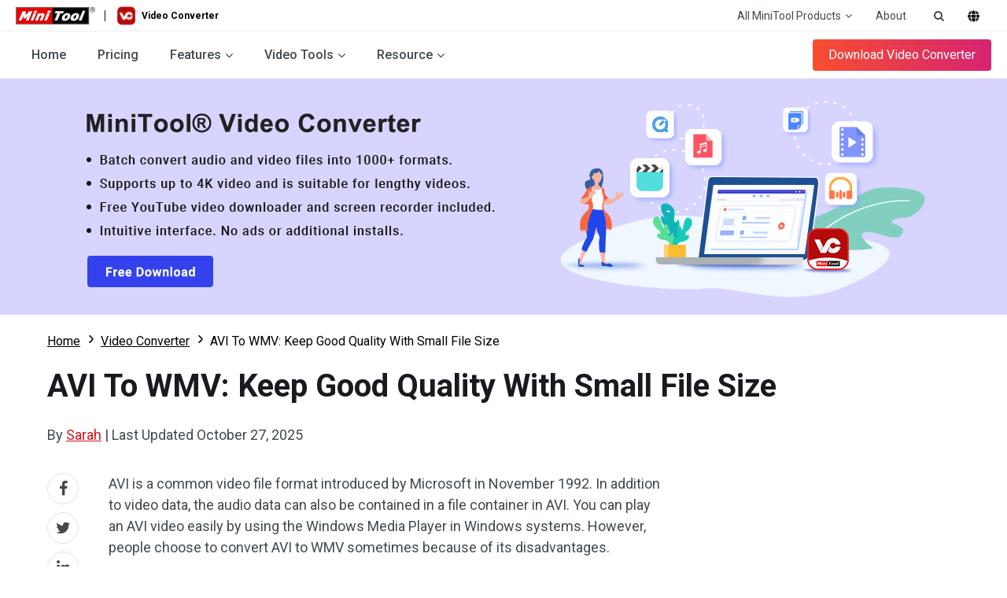

--- FILE ---
content_type: text/html; charset=UTF-8
request_url: https://videoconvert.minitool.com/video-converter/avi-to-wmv-converter.html
body_size: 23978
content:
<!DOCTYPE html>
<html lang="en-US">
<head>
<link rel="preconnect" href="https://fonts.googleapis.com">
<link rel="preconnect" href="https://fonts.gstatic.com">
<meta http-equiv="X-UA-Compatible" content="IE=edge,chrome=1" />
<meta http-equiv="Content-Type" content="text/html; charset=utf-8" />
<meta name="viewport" content="width=device-width, initial-scale=1" />
<meta name="HandheldFriendly" content="true" />
<meta name="apple-mobile-web-app-capable" content="YES" />
<meta charset="utf-8">
<title>AVI To WMV: Keep Good Quality With Small File Size - MiniTool Video Converter</title>
<meta name="keywords" content="AVI to WMV, convert AVI to WMV, WMV to AVI" />
<meta name="description" content="It’s necessary to change a video format from AVI to WMV sometimes in order to achieve certain purposes, such as reducing file size." />
<link href="/favicon.ico" rel="shortcut icon" type="image/vnd.microsoft.icon" />
<link rel="canonical" href="https://videoconvert.minitool.com/video-converter/avi-to-wmv-converter.html" />
<link rel="alternate" href="https://videoconvert.minitool.com/video-converter/avi-to-wmv-converter.html" hreflang="en-US" />
<link rel="alternate" href="https://videoconvert.minitool.com/video-converter/avi-to-wmv-converter.html" hreflang="x-default" />
<meta property="fb:app_id" content="2085910468095117" />
<meta property="og:locale" content="en-US" />
<meta property="og:type" content="article" />
<meta property="og:title" content="AVI To WMV: Keep Good Quality With Small File Size - MiniTool Video Converter" />
<meta property="og:description" content="It’s necessary to change a video format from AVI to WMV sometimes in order to achieve certain purposes, such as reducing file size." />
<meta property="og:url" content="https://videoconvert.minitool.com/video-converter/avi-to-wmv-converter.html" />
<meta property="og:site_name" content="MiniTool" />
<meta property="article:section" content="Video Converter" />
<meta property="article:published_time" content="2022-05-07T07:19:48+00:00" />
<meta property="article:modified_time" content="2025-10-27T09:53:38+00:00" />
<meta property="og:updated_time" content="2025-10-27T09:53:38+00:00" />
<meta property="og:image" content="https://videoconvert.minitool.com/images/uploads/2022/05/avi-to-wmv-converter-thumbnail.jpg" />
<meta property="og:image:secure_url" content="https://videoconvert.minitool.com/images/uploads/2022/05/avi-to-wmv-converter-thumbnail.jpg" />
<meta property="og:image:width" content="600" />
<meta property="og:image:height" content="400" />
<meta name="twitter:image" content="https://videoconvert.minitool.com/images/uploads/2022/05/avi-to-wmv-converter-thumbnail.jpg" />
<meta name="twitter:card" content="summary_large_image" />
<meta name="twitter:description" content="It’s necessary to change a video format from AVI to WMV sometimes in order to achieve certain purposes, such as reducing file size." />
<meta name="twitter:title" content="AVI To WMV: Keep Good Quality With Small File Size - MiniTool Video Converter" />
<meta name="twitter:site" content="@minitool_" />
<meta name="twitter:creator" content="@minitool_" />
<script type="application/ld+json">
{
    "@context": "https://schema.org",
    "@type": "BreadcrumbList",
    "itemListElement": [
        {
            "@type": "ListItem",
            "position": 1,
            "name": "Home",
            "item":"https://videoconvert.minitool.com"
        },
        {
            "@type": "ListItem",
            "position" :2,
            "name":"Video Converter",
            "item":"https://videoconvert.minitool.com/video-converter/"
        },
        {
            "@type": "ListItem",
            "position": 3,
            "name":"AVI To WMV: Keep Good Quality With Small File Size"
        }
    ]
}
</script>
<script type="application/ld+json">
{
    "@context": "http://schema.org",
    "@type": "Article",
    "mainEntityOfPage": {
        "@type": "WebPage",
        "@id": "https://videoconvert.minitool.com/video-converter/avi-to-wmv-converter.html"
    },
    "headline": "AVI To WMV: Keep Good Quality With Small File Size - MiniTool Video Converter",
    "image": [
        "https://videoconvert.minitool.com/images/uploads/2022/05/avi-to-wmv-converter-thumbnail.jpg"
    ],
    "datePublished": "2022-05-07T07:19:48+00:00",
    "dateModified": "2025-10-27T09:53:38+00:00",
    "author": {
        "@type": "Person",
        "name": "Sarah",
        "url": "https://videoconvert.minitool.com/author/sarah5/"
    },
    "publisher": {
        "@type": "Organization",
        "name": "MiniTool",
        "logo": {
            "@type": "ImageObject",
            "url": "https://www.minitool.com/images/logo.png"
        }
    },
    "description": "It’s necessary to change a video format from AVI to WMV sometimes in order to achieve certain purposes, such as reducing file size."
}
</script>
<link rel="preload" href="https://fonts.googleapis.com/css?family=Roboto:300,300i,400,400i,500,500i,700,700i&display=swap" as="style" onload="this.onload=null;this.rel='stylesheet'" />
<link rel="preload" href="https://videoconvert.minitool.com/js/jquery-3.6.0.min.js?ver=" as="script">
<meta name='robots' content='index, follow, max-image-preview:large, max-snippet:-1, max-video-preview:-1' />
<script type="text/javascript" src="https://videoconvert.minitool.com/js/jquery-3.6.0.min.js?ver=" id="mt-jquery-js"></script>
<script type="text/javascript" src="https://videoconvert.minitool.com/js/main.min.js?ver=20250403120238" id="mt-main-js"></script>
<style id="main-css">@charset "utf-8";html{width:100%;box-sizing:border-box;-ms-box-sizing:border-box;overflow-x:hidden;}*,::before,::after{background-repeat:no-repeat;box-sizing:border-box;-ms-box-sizing:border-box;}::before,::after{color:inherit;}*{padding:0;margin:0;}article,aside,details,figcaption,figure,footer,header,main,menu,nav,section,summary{display:block;}main{position:relative;margin-bottom:0px;}h1,h2,h3,.h1,.h2,.h3{font-weight:normal;line-height:normal;color:#333;}a{color:#0f6dff;text-decoration:none;cursor:pointer;-webkit-transition:all .3s;transition:all .3s;}a:hover{color:#054ada;text-decoration:underline;}a:not([href]){color:inherit;}i{font-size:inherit;font-weight:normal;}i[class*="icon-"]{font-style:normal;}img{vertical-align:middle;border-style:none;}ol,ul{list-style:none;}b,strong{font-weight:bolder;}input{border:none;outline:none;}[type="button"],[type="reset"],input[type="image"],[type="submit"],[role="button"]{cursor:pointer;}[disabled]{cursor:default;}@font-face{font-family:'FontAwesome';src:url('/fonts/awesome/fontawesome-webfont.eot?v=4.7.0');src:url('/fonts/awesome/fontawesome-webfont.eot?#iefix&v=4.7.0') format('embedded-opentype'),url('/fonts/awesome/fontawesome-webfont.woff2?v=4.7.0') format('woff2'),url('/fonts/awesome/fontawesome-webfont.woff?v=4.7.0') format('woff'),url('/fonts/awesome/fontawesome-webfont.ttf?v=4.7.0') format('truetype'),url('/fonts/awesome/fontawesome-webfont.svg?v=4.7.0#fontawesomeregular') format('svg');font-weight:normal;font-style:normal;font-display:swap;}[class*="icon-awe-"]:before,[class*="icon-awe-"]:after{font-family:FontAwesome;vertical-align:baseline;}.icon-awe-angle-down:before{content:"\f107";}.icon-awe-plus-square:before{content:"\f0fe";}.icon-awe-shopping-cart:before,.icon-awe-buy:before{content:"\f07a";}.icon-awe-download:before,.icon-awe-down:before{content:"\f019";}.icon-awe-search:before{content:"\f002";}.icon-awe-windows:before,.icon-awe-win:before{content:"\f17a";}.icon-awe-apple:before,.icon-awe-mac:before{content:"\f179";}.icon-awe-android:before{content:"\f17b";}.icon-awe-angle-double-right:before,.icon-awe-double-right:before{content:"\f101";}.icon-awe-plus:before{content:"\f067";}.icon-awe-minus:before{content:"\f068";}.icon-awe-facebook:before{content:"\f09a";}.icon-awe-twitter:before{content:"\f099";}.icon-awe-linkedin:before{content:"\f0e1";}.icon-awe-youtube:before{content:"\f167";}.icon-awe-hatena:before{content:"B!";font-family:Verdana,Geneva,sans-serif;font-weight:700;letter-spacing:1px;margin-right:10px;}.icon-awe-reddit-alien:before,.icon-awe-reddit:before{content:"\f281";}.icon-awe-facebook-square:before{content:"\f082";}.icon-awe-twitter-square:before{content:"\f081";}.icon-awe-linkedin-square:before{content:"\f08c";}.icon-awe-google-plus-square:before{content:"\f0d4";}.icon-awe-youtube-square:before{content:"\f166";}.icon-awe-reddit-square:before{content:"\f1a2";}.icon-awe-envelope:before,.icon-awe-email:before{content:"\f0e0";}.icon-awe-paper-plane:before,.icon-awe-send:before{content:"\f1d8";}.icon-awe-volume-up:before{content:"\f028";}.icon-awe-play-circle:before{content:"\f144";}.icon-awe-play:before{content:"\f04b";}.icon-awe-angle-double-right:before,.icon-awe-double-right:before{content:"\f101";}.icon-awe-angle-double-down:before,.icon-awe-double-down:before{content:"\f103";}.icon-awe-angle-left:before,.icon-awe-left:before{content:"\f104";}.icon-awe-angle-right:before,.icon-awe-right:before{content:"\f105";}.icon-awe-arrow-right:before{content:"\f061";}.icon-awe-long-arrow-right:before{content:"\f178";}.icon-awe-chevron-right:before{content:"\f054";}.icon-awe-sort-up:before{content:"\f0de";}.icon-awe-caret-down:before{content:"\f0d7";}.icon-awe-caret-right:before{content:"\f0da";}.icon-awe-check:before{content:"\f00c";}.icon-awe-check-square:before{content:"\f14a";}.icon-awe-circle:before{content:"\f111";}.icon-awe-user:before{content:"\f007";}.icon-awe-user-secret:before,.icon-awe-bus-user:before{content:"\f21b";}.icon-awe-dot-circle-o:before,.icon-awe-circle-o:before{content:"\f192";}.icon-awe-file-text-o:before,.icon-awe-txt:before{content:"\f0f6";}.icon-awe-briefcase:before{content:"\f0b1";}.icon-awe-info-circle:before,.icon-awe-note:before{content:"\f05a";}.icon-awe-bell:before,.icon-awe-tip:before{content:"\f0f3";}.icon-awe-exclamation-circle:before,.icon-awe-warn:before{content:"\f06a";}.icon-awe-thumbs-up:before{content:"\f164";}.icon-awe-thumbs-down:before{content:"\f165";}.icon-awe-question-circle:before{content:"\f059";}.icon-awe-question-circle-o:before{content:"\f29c";}.icon-awe-file-text-o:before{content:"\f0f6";}.icon-awe-star:before{content:"\f005";}.icon-awe-star-half-o:before{content:"\f123";}.icon-awe-star-o:before{content:"\f006";}.full-width{position:relative;width:100%;}.inner-full-width{position:relative;width:100%;height:inherit;padding:0px 20px;margin:auto;}[class*="col-"]{float:left;}.col-2-1{width:50%;}.col-3-1{width:33.333333%;}.col-3-2{width:66.666667%;}.col-4-1{width:25%;}.col-4-3{width:75%;}.col-5-1{width:20%;}.col-5-2{width:40%;}.col-5-3{width:60%;}.col-5-4{width:80%;}.col-6-1{width:16.666667%;}.col-6-5{width:83.333334%;}.flex{display:-webkit-flex;display:flex;}.flex-row-reverse{flex-direction:row-reverse;}.flex>.col-2-1{flex-basis:50%;max-width:50%;}.flex>.col-3-1{flex-basis:33.333333%;max-width:33.333333%;}.flex>.col-3-2{flex-basis:66.666667%;max-width:66.666667%;}.flex>.col-4-1{flex-basis:25%;max-width:25%;}.flex>.col-4-3{flex-basis:75%;max-width:75%;}.flex>.col-5-1{flex-basis:20%;max-width:20%;}.flex>.col-5-2{flex-basis:40%;max-width:40%;}.flex>.col-5-3{flex-basis:60%;max-width:60%;}.flex>.col-5-4{flex-basis:80%;max-width:80%;}.flex>.col-6-1{flex-basis:16.666667%;max-width:16.666667%;}.flex>.col-6-5{flex-basis:83.333334%;max-width:83.333334%;}.fl{float:left;}.fr{float:right;}.clearfixed:after{content:"";width:100%;display:inline-block;clear:both;}@media screen and (max-width:1023px){.flex{flex-wrap:wrap;}.col-2-1,.col-3-1,.col-3-2,.col-4-1,.col-4-3,.col-5-1,.col-5-2,.col-5-3,.col-5-4,.col-6-1,.col-6-5{width:50%;}.flex>.col-2-1,.flex>.col-3-1,.flex>.col-3-2,.flex>.col-4-1,.flex>.col-4-3,.flex>.col-5-1,.flex>.col-5-2,.flex>.col-5-3,.flex>.col-5-4,.flex>.col-6-1,.flex>.col-6-5{flex-basis:50%;max-width:50%;}}@media screen and (max-width:768px){.col-2-1,.col-3-1,.col-3-2,.col-4-1,.col-4-3,.col-5-1,.col-5-2,.col-5-3,.col-5-4,.col-6-1,.col-6-5{width:100%;}.flex>.col-2-1,.flex>.col-3-1,.flex>.col-3-2,.flex>.col-4-1,.flex>.col-4-3,.flex>.col-5-1,.flex>.col-5-2,.flex>.col-5-3,.flex>.col-5-4,.flex>.col-6-1,.flex>.col-6-5{flex-basis:100%;max-width:100%;}.inner-full-width{padding:0 10px;}}body{width:100%;min-height:100%;font-family:Roboto,Arial;font-size:1rem;line-height:1.8em;color:#424A4F;}.inner-full-width{max-width:1400px;}.section-item{color:#6b6b6b;padding:5rem 0;}h1{font-size:2.25rem;font-weight:700;margin-bottom:2.5rem;}.section-item h2,.section-item .h2{font-size:2.25rem;font-weight:700;margin-bottom:2.5rem;}.section-item h3,.section-item .h3{font-size:1.75rem;font-weight:700;margin-bottom:2rem;}@media screen and (max-width:1023px){body{overflow-x:hidden;}}@media screen and (max-width:768px){html{font-size:14px;}}.orange{color:#ff7e00;}.red{color:#ff0c00;}.blue{color:#0089ff;}.mt-animate{opacity:0;-webkit-transition:all 1s;transition:all 1s;}.mt-animate.animate-right{-webkit-transform:translateX(5rem);transform:translateX(5rem);}.mt-animate.animate-left{-webkit-transform:translateX(-5rem);transform:translateX(-5rem);}.mt-animate.animate-top{-webkit-transform:translateY(-5rem);transform:translateY(-5rem);}.mt-animate.animate-bottom{-webkit-transform:translateY(5rem);transform:translateY(5rem);}.mt-animate.animate-right.run,.mt-animate.animate-left.run,.mt-animate.animate-top.run,.mt-animate.animate-bottom.run{opacity:1;-webkit-transform:translate(0,0);transform:translate(0,0);}@media screen and (max-width:1023px){.mt-animate.animate-right{-webkit-transform:translate(0,5rem);transform:translate(0,5rem);}.mt-animate.animate-left{-webkit-transform:translate(0,5rem);transform:translate(0,5rem);}}:root{--global-primary-font-color:#424A4F;}html{--vc-primary-color:#E11256;--vc-font-primary-color:var(--global-primary-font-color);--vc-font-heading-color:#333;--vc-font-hyperlinks-color:var(--vc-primary-color);--vc-default-small-border-radius:4px;--vc-default-bgcolor:#FEF1F5;--vc-default-border-color:#efefef;--vc-default-box-shadow:0 6px 16px rgba(0,0,0,.06);}.top-menu-box,.main-menu-box,.top-menu-other,.main-menu-list,.main-menu-other{display:flex;align-items:center;justify-content:space-between;}.top-menu-box li,.main-menu-list li{position:relative;}.menu-item,.submenu-item{display:block;text-decoration:none;white-space:nowrap;color:var(--vc-font-primary-color);}.menu-item:hover,.submenu-item:hover{text-decoration:none;color:var(--vc-font-hyperlinks-color);background-color:var(--vc-default-bgcolor);}.menu-item{display:flex;flex-direction:row-reverse;justify-content:flex-end;border-radius:4px 4px 0 0;}.menu-item::before{margin-left:5px;}.submenu{position:absolute;display:none;padding:10px;border-top:2px solid var(--vc-primary-color);background-color:#fff;box-shadow:var(--vc-default-box-shadow);top:100%;}.submenu.products{padding:10px 20px;}.submenu.products .disk{padding-right:20px;}.submenu.products .media{padding-left:20px;border-left:1px solid var(--vc-default-border-color);}.submenu.products .t{font-size:.625rem;font-weight:500;color:var(--vc-primary-color);padding:0 10px;}.submenu-item{font-size:1rem;font-weight:400;padding:10px;border-radius:2px;}.submenu.active{display:flex;}.top-menu{position:relative;height:40px;z-index:2000000003;border-bottom:1px solid var(--vc-default-border-color);}.top-menu .submenu{right:0;}.top-logo-box{display:flex;align-items:center;}.top-logo-box a{font-size:.75rem;font-weight:600;color:#000;text-decoration:none;}.top-logo-box img{max-height:24px;}.top-logo-box .mt-logo{margin-right:10px;margin-top:-2px;}.top-logo-box .vc-logo{display:flex;align-items:center;margin-left:13px;}.top-logo-box .vc-logo>img{margin-right:8px;}.top-menu-other{font-size:.875rem;}.top-menu-other .menu-item{padding:0 15px;}.top-menu-other .search-form{position:fixed;width:100%;padding:10px 20px;top:40px;left:0;}.top-menu-other .input-search{width:100%;height:100%;padding:10px;background-color:var(--vc-default-bgcolor);}.top-menu-other .lang .default{padding-top:5px;cursor:pointer;}.top-menu-other .closed-btn{margin-left:10px;}.top-menu-other .closed-btn>span{background-color:var(--vc-font-primary-color);}.main-menu{position:sticky;height:60px;z-index:2000000002;background-color:#fff;top:0;border-bottom:1px solid var(--vc-default-border-color);}.main-menu-nav{font-weight:500;}.main-menu .menu-item{padding:10px 20px;}.main-menu-download-btn{display:flex;justify-content:center;align-items:center;font-size:1rem;font-weight:400;color:#fff;text-decoration:none;padding:6px 20px;border-radius:4px;background:linear-gradient(to right,#F74E30,#D72372);z-index:5;-webkit-transition:all .2s;transition:all .2s;}.main-menu-download-btn:hover{text-decoration:none;color:#fff;background:linear-gradient(to right,#D72372,#F74E30);}.mobile-menu{position:relative;display:none;width:40px;height:40px;overflow:hidden;}.mobile-menu .mobile-menu-states{position:absolute;width:18px;height:2px;right:11px;transition:all .5s;background:#333;}.mobile-menu .pmenutop{z-index:2;-webkit-transform:rotate(0deg);transform:rotate(0deg);top:18px;}.mobile-menu .topchange{-webkit-transform:rotate(225deg);transform:rotate(225deg);}.mobile-menu .pmenubottom{z-index:3;-webkit-transform:rotate(0deg);transform:rotate(0deg);top:23px;}.mobile-menu .bottomchange{top:18px;-webkit-transform:rotate(135deg);transform:rotate(135deg);}.mobile-menu .mobile-menu-btn{position:absolute;width:40px;height:40px;z-index:4;}@media screen and (max-width:1023px){html.disabled{overflow:hidden;}.menu-item:hover,.submenu-item:hover{color:var(--global-primary-font-color);background-color:transparent;}.top-menu .menu-item{display:none;}.main-menu{position:fixed;height:0;top:40px;left:0;overflow:hidden;transition:height .2s ease-in-out,padding .2s;border-bottom:none;}.main-menu-box{flex-direction:column;}.main-menu-list{flex-direction:column;align-items:flex-start;}.main-menu .menu-item{flex-basis:100%;}.main-menu .submenu{position:static;display:block;height:0;padding:0 0 0 30px;border:none;overflow:hidden;box-shadow:none;left:0;}.main-menu,.main-menu-nav,.main-menu-list,.main-menu-list li{width:100%;}.main-menu .submenu.active{height:auto;}.main-menu-download-btn{display:none;}.main-menu.mobile-mainmenu-open{height:calc(100vh - 40px);padding:10px 0;}.mobile-menu{display:block;}}.footer{background-color:#191920;font-size:.875rem;color:#b7b7b7;}.footer h3{margin-bottom:1.25rem;}.footer-links-wrapper{position:relative;padding:6.25rem 0 3.125rem;}.footer-links-wrapper h3{font-size:1.25rem;color:#d1d1c2;}.footer-links-wrapper .footer-follow-us{margin:1.875rem 0 1rem;}.footer-links-wrapper .footer-follow-us h3{margin-bottom:1.25rem;}.footer-links-wrapper .footer-follow-us ul li{display:inline-block;margin-right:1rem;}.footer-links-wrapper .footer-follow-us ul li:last-child{margin-right:0;}.footer-links-wrapper .footer-follow-us ul li a{text-decoration:none;}.footer-links-wrapper .footer-follow-us ul li a.footer-follow-icon{color:#fff;}.footer-links-wrapper .footer-follow-us ul li a.footer-follow-icon:before{font-size:1.875rem;}.footer-links-wrapper .footer-follow-us ul li a.footer-follow-icon:hover{color:#e11f27;}.footer-links-wrapper .footer-review{width:15rem;}.footer-links-wrapper .footer-links li{padding:3px 0;}.footer-links-wrapper .footer-links li a{color:#bababd;}.footer-links-wrapper .footer-links li a:hover{color:#fff;}.footer-links-wrapper .footer-links li .student-discount{cursor:pointer;}.footer-join-wrapper h3{font-size:2rem;}.footer-join-wrapper p{font-size:1rem;}.footer-email-wrapper{padding-top:1.875rem;}.footer-email-wrapper .footer-email,.footer-email-wrapper .footer-subscribe-btn{display:inline-block;height:3.4375rem;line-height:3.4375rem;padding:0 1.25rem;border-radius:4px;font-size:1.25rem;font-weight:300;}.footer-email-wrapper .footer-email{width:100%;max-width:282px;background-color:transparent;border:1px solid #696969;color:#c8c8c8;}.footer-email-wrapper .footer-subscribe-btn{width:169px;height:3.375rem;margin-top:1.875rem;background-color:#d2151c;color:#fff;text-align:center;-webkit-transition:all .3s;transition:all .3s;}.footer-email-wrapper .footer-subscribe-btn:hover{background-color:#b50b11;}.footer-copyright-wrapper{position:relative;padding:2.5rem 0;line-height:1.125rem;border-top:1px solid #3F3F45;font-size:.75rem;color:#B7B7B7;text-align:center;}.footer-copyright-wrapper .footer-copyright-link{margin-bottom:.625rem;}.footer-copyright-wrapper .footer-copyright-link a{color:inherit;}.footer-copyright-wrapper .footer-copyright-link a:hover{color:#fff;}.footer-copyright-wrapper .footer-contact p{margin-bottom:10px;}@media screen and (max-width:1023px){.footer-links-container.flex .col-4-1,.footer-links-container.flex .col-2-1,.footer-links-container.flex .col-3-1{max-width:100%;flex-basis:100%;}.footer-join-wrapper{margin-bottom:1.875rem;}.footer-join-wrapper,.footer-email-wrapper{text-align:center;}.footer-email-wrapper{padding-bottom:0;}.footer-email-wrapper .footer-email,.footer-email-wrapper .footer-subscribe-btn{width:60%;max-width:100%;}.footer-email-wrapper .footer-subscribe-btn{margin-left:0;margin-top:1.25rem;}.footer-links-container.flex{flex-wrap:wrap-reverse;}.footer-links-container.flex .col-2-1{margin-bottom:2.5rem;}.footer-links{max-height:0px;overflow:hidden;transition:all ease .3s;}.footer-links li:last-child{margin-bottom:1.25rem;}.footer-links-content{border-bottom:1px solid #3f3f45;cursor:pointer;}.footer-links-content h3{position:relative;margin-top:1.25rem;}.footer-links-content h3:after{position:absolute;display:inline-block;font-family:'FontAwesome';content:"\f107";right:.625rem;}.footer-links-content.active h3:after{-webkit-transform:rotate(180deg);transform:rotate(180deg);}.footer-links.open{max-height:20rem;}}@media screen and (max-width:500px){.footer-email-wrapper .footer-email,.footer-email-wrapper .footer-subscribe-btn{width:80%;}}.fixed-nav{position:fixed;height:60px;font-size:16px;color:#016761;text-align:left;line-height:60px;background-color:#fff;top:-80px;left:0px;box-shadow:#c9c9c9 0px 2px 2px;z-index:99;-webkit-transition:all .3s;transition:all .3s;}.fixed-nav span{display:inline-block;line-height:20px;width:60%;vertical-align:middle;}.fixed-nav .fixed-nav-btn{display:inline-block;float:right;width:auto;height:60px;font-size:20px;text-align:center;color:#fff;padding:0 20px;-webkit-transition:all .3s;transition:all .3s;}.fixed-nav .fixed-nav-btn:before{font-size:24px;margin-right:5px;}.fixed-nav .fixed-nav-btn.buy-btn{background-color:#e86c06;}.fixed-nav .fixed-nav-btn.buy-btn:hover{text-decoration:none;background-color:#fd790d;}.fixed-nav .fixed-nav-btn.trial-btn{background-color:#009545;margin-right:10px;}.fixed-nav .fixed-nav-btn.trial-btn:hover{text-decoration:none;background-color:#04b857;}.fixed-nav .fixed-nav-btn.red{background-color:#c40202;}.fixed-nav .fixed-nav-btn.red:hover{text-decoration:none;background-color:#e60101;}.fixed-nav .fixed-nav-btn.green{background-color:#009545;margin-right:10px;}.fixed-nav .fixed-nav-btn.green:hover{text-decoration:none;background-color:#04b857;}.csebox .fixed-nav-google-logo{display:inline-block;padding:0px 30px;}.csebox .fixed-search{display:inline-block;width:40%;line-height:24px;vertical-align:middle;}.csebox .fixed-search-box{position:relative;padding-left:16px;border-radius:14px;border:1px solid #dfe1e5;overflow:hidden;}.csebox .fixed-search-box:hover{box-shadow:0 1px 6px 0 rgba(32,33,36,.28);border-color:rgba(223,225,229,0);}.csebox .fixed-search-box-input{width:100%;font-size:14px;line-height:32px;color:rgba(0,0,0,.87);background-color:transparent;padding:0;border:none;margin:0;word-wrap:break-word;outline:none;-webkit-tap-highlight-color:transparent;}.csebox .fixed-search-box-button{position:absolute;height:32px;line-height:32px;font-size:14px;padding:0px 16px 0px 5px;border:none;background:none;outline:none;top:0;right:0;}.csebox .fixed-search-box-button span{display:inline-block;line-height:20px;vertical-align:middle;}.csebox .fixed-search-box-button svg{width:20px;height:20px;}.csebox .fixed-search-box-button svg path{fill:#4285f4;}@media screen and (max-width:1023px){.fixed-nav{display:none;}}.popup-box-outside{position:fixed;width:100%;height:100%;left:0;top:0;background-color:rgba(0,0,0,.8);z-index:9999;}.popup-box-wrap{position:relative;display:inline-block;background-color:#efefef;top:50%;left:50%;-webkit-transform:translate(-50%,-50%);transform:translate(-50%,-50%);z-index:2;}.popup-box-wrap.iframe iframe{position:absolute;width:100%;height:100%;top:0;left:0;border:none;}.popup-box-wrap.image img{width:auto;max-width:100%;height:auto;}.popup-box-outside-closed{position:absolute;width:100%;height:100%;top:0;left:0;z-index:1;}.popup-box-closed{position:absolute;width:32px;height:32px;text-align:center;border-radius:50%;background-color:#c00;top:-16px;right:-16px;cursor:pointer;}.popup-box-closed span{position:absolute;display:inline-block;width:70%;height:2px;background-color:#fff;top:50%;left:50%;}.popup-box-closed span:first-child{-webkit-transform:translate(-50%,-1px) rotate(45deg);-webkit-transform-origin:50% 50%;-ms-transform:translate(-50%,-1px) rotate(45deg);-ms-transform-origin:50% 50%;transform:translate(-50%,-1px) rotate(45deg);transform-origin:50% 50%;}.popup-box-closed span:last-child{-webkit-transform:translate(-50%,-1px) rotate(135deg);-webkit-transform-origin:50% 50%;-ms-transform:translate(-50%,-1px) rotate(135deg);-ms-transform-origin:50% 50%;transform:translate(-50%,-1px) rotate(135deg);transform-origin:50% 50%;}@media screen and (max-width:1023px){.popup-box-wrap{width:80% !important;height:auto !important;}.popup-box-wrap.iframe{height:0px !important;padding-bottom:45%;}.popup-box-wrap.image{max-height:90%;}}.video-player{position:relative;width:100%;height:0;padding-bottom:56.25%;background-color:#000}.video-player .video-thumbnail{position:absolute;width:100%;height:100%;background-color:rgba(255,255,255,.5);top:0;left:0;cursor:pointer;background:center no-repeat;background-size:cover}.video-player .video-thumbnail:before{position:absolute;display:block;content:"";width:100%;height:100%;background-color:rgba(0,0,0,.3);top:0;left:0;-webkit-transition:all .3s;transition:all .3s}.video-player .video-thumbnail .player-icon{position:absolute;display:block;width:15%;height:15%;border-radius:15px;border:2px solid #e1e1e1;top:50%;left:50%;-webkit-transform:translate(-50%,-50%);transform:translate(-50%,-50%)}.video-player .video-thumbnail .player-icon:after{position:absolute;display:block;content:"";width:0;height:0;border-left:20px solid #e1e1e1;border-top:10px solid transparent;border-bottom:10px solid transparent;top:50%;left:50%;-webkit-transition:all .3s;transition:all .3s;-webkit-transform:translate(-40%,-50%);transform:translate(-40%,-50%)}.video-player .video-thumbnail:hover:before{background-color:rgba(0,0,0,.2)}.video-player .video-thumbnail:hover .player-icon{border-color:#fff}.video-player .video-thumbnail:hover .player-icon:after{border-left-color:#fff}.video-player iframe{position:absolute;width:100%;height:100%;top:0;left:0;opacity:0;z-index:-1;transition:all 1s}@media screen and (max-width:768px){.video-player .video-thumbnail .player-icon:after{border-left:16px solid #e1e1e1;border-top:8px solid transparent;border-bottom:8px solid transparent;}}@media screen and (max-width:480px){.video-player .video-thumbnail .player-icon:after{border-left:12px solid #e1e1e1;border-top:6px solid transparent;border-bottom:6px solid transparent;}}a.totop{position:fixed;display:none;width:48px;height:48px;font-size:12px;text-align:center;color:#FFF;background-color:rgba(0,0,0,.6);bottom:20px;right:20px;cursor:pointer;z-index:998;}a.totop:before{display:block;font-size:32px;margin-top:10px;margin-bottom:-12px;}a.totop:hover{text-decoration:none;}@media screen and (max-width:1535px){a.totop{display:none !important;}}#disqus_thread iframe{margin-top:20px;}</style><style id="article-css">@charset "utf-8";body {--mt-red-color: #d2151c;--mt-black-color: #000;--font-primary-color: #424A4F;--font-heading-color: #191920;--font-highlight-color: var(--mt-black-color);--font-hyperlinks-color: var(--mt-red-color);--font-hyperlinks-hover-color: var(--mt-black-color);--font-hyperlinks-hover-bgcolor: #e1e1e1;--box-default-weight-border: 2px solid;--box-default-border-radius: 2px;--box-default-border: 1px solid #e1e1e1;--box-default-boxshadow: 0 6px 16px rgba(0, 0, 0, .06);--box-highlight-border: 1px solid #696969;--block-default-bg: #f7f7f7;}::-webkit-scrollbar { width: 10px; height: 10px;}::-webkit-scrollbar-track { background-color: #f1f1f1;}::-webkit-scrollbar-thumb { border-radius: 10px; background-color: #d3d3d3;}.page-main .container {width: 100%;max-width: 1200px;padding: 0 20px;margin: auto;}.page-main h1, .page-main h2, .page-main h3 {color: var(--font-heading-color);}.page-main h1 {font-size: 2.5rem;font-weight: 700;margin: 20px 0;}.page-main h2 {font-size: 2rem;font-weight: 700;margin: 40px 0 20px;}.page-main h3 {font-size: 1.5rem;font-weight: 700;margin: 30px 0 20px;}.page-main strong {color: var(--font-highlight-color);}.page-main a strong {color: inherit;}.page-main a {color: var(--font-hyperlinks-color);text-decoration: underline;}.page-main a:hover {color: var(--font-hyperlinks-hover-color);text-decoration: none;}.article-box ul, .article-box ol {padding-left: 40px;}.article-box ul {list-style: disc;}.article-box ol {list-style: decimal;}img{max-width: 100%;height: auto;}iframe{max-width: 100%;}@media screen and (max-width: 767px) {html {font-size: 16px;}}/*************ads*************/.page-top-ads,.article-sidebar-ads-1,.article-sidebar-ads-2,.article-bottom-ads,.page-bottom-fixed-ads,.page-fixed-ads {max-width: 100%;overflow: auto;}.page-top-ads,.article-bottom-ads,.page-bottom-fixed-ads {background-color: var(--block-default-bg);}.page-top-ads [id^="google_ads_iframe"]:not(:empty),.article-bottom-ads [id^="google_ads_iframe"]:not(:empty),.page-bottom-fixed-ads [id^="google_ads_iframe"]:not(:empty) {margin: 10px 0;}.page-top-ads {display: none;}.page-top-ads:not(:empty) {display: flex;justify-content: center;    align-items: center;}.page-top-ads>a {display: block;width: 100%;height: 300px;background-position: center;background-repeat: no-repeat;text-indent: -9999px;}.article-bottom-ads {display: flex;justify-content: center;    align-items: center;}.page-bottom-fixed-ads {display: flex;justify-content: center;}.article-sidebar-ads-1:not(:empty) {margin-bottom: 40px;}.article-sidebar-ads-2 {position: sticky;top: 70px;}.banneritem a {display: block;border: var(--box-default-border);}.banneritem a:hover {box-shadow: var(--box-default-boxshadow);}/****************basic article*************/.template-article.page-main {padding-bottom: 40px;}.template-simple.category-page.page-main {padding: 40px 0;}.article-box {font-size: 1.125rem;line-height: 1.5em;padding: 20px 0;}.breadcrumb {font-size: 1rem;margin: 0 0 20px;}.breadcrumb .container {display: flex;flex-wrap: wrap;color: var(--font-highlight-color);}.breadcrumb li {display: flex;align-items: center;}.breadcrumb .pathway {color: inherit;}.breadcrumb .divider {margin: 0 5px;}.breadcrumb .divider:empty {margin: 0;}.article-header .article-info {display: flex;flex-wrap: wrap;align-items: center;justify-content: space-between;}.article-header .article-info-basis {margin: 5px 0;}.article-header .author-follow {font-size: 1.25rem;color: #1da1f2;text-decoration: none;}.article-header .language-selector {position: relative;font-size: 1rem;    line-height: 1.5em;}.article-header .current-lang {display: flex;flex-direction: row-reverse;align-items: center;justify-content: space-between;width: 130px;height: 32px;text-decoration: none;color: var(--font-primary-color);padding: 0 20px;border-radius: var(--box-default-border-radius);border: var(--box-highlight-border);}.article-header .lang-box {position: absolute;display: none;width: 100%;list-style: none;padding: 0;border-radius: var(--box-default-border-radius);border: var(--box-default-border);background-color: #fff;left: 0;z-index: 99;}.article-header .lang-box.active {display: block;}.article-header .lang-box:focus {background-color: #ccc;}.article-header .lang-box li {padding: 5px 20px;}.article-header .lang-box a.current {text-decoration: none;color: var(--font-primary-color);cursor: auto;}.article-box .article-body {display: flex;justify-content: space-between;padding : 30px 20px;}.article-box .article-content {flex-basis: 100%;    max-width: 100%;}.article-content-block {position: relative;word-wrap: break-word;word-break: break-word;}.article-content-block>*:first-child {margin-top: 0;}.article-content-block>p,.article-content-block>div,.article-content-block>section,.article-content-block>blockquote,.article-content-block>figure,.article-content-block>ul,.article-content-block>ol,.article-content-block li {margin: 20px 0;}.article-nav {padding: 20px;border-radius: var(--box-default-border-radius);border: var(--box-default-border);border-left: var(--box-default-weight-border) var(--mt-black-color);margin: 30px 0;}.article-nav .nav-title {display: block;font-size: 1.25rem;font-weight: 500;color: var(--font-heading-color);margin-bottom: 10px;}.article-nav-list {list-style: disc;}.article-nav-list>li {margin: 5px 0;}.article-nav-list a {color: var(--font-primary-color);}.article-nav-list a:hover {color: var(--font-hyperlinks-hover-color);}@media screen and (min-width: 1024px) {.article-header .article-info,.article-box .article-content {max-width: calc(100% - 100% * 0.066667 - 300px);}.template-article .article-content-block {padding-left: calc(100% * 0.1);}}/*****************article recommend******************/a.article-recommend{display: flex;flex-direction: column;max-width: 600px;text-align: center;text-decoration: none;border-radius: var(--box-default-border-radius);border: var(--box-default-border);border-top: var(--box-default-weight-border) var(--mt-red-color);}.article-recommend-thumb{position: relative;height: 200px;overflow: hidden;}.article-recommend-thumb img {width: 100%;}.article-recommend-info{font-size: 1rem;line-height: 1.3em;color: var(--font-primary-color);padding: 20px;}.article-recommend-title{font-size: 1.25rem;font-weight: 500;line-height: 1.2em;color: var(--font-heading-color);margin-bottom: 10px;}.article-recommend-readmore{font-size: .875rem;font-weight: 500;color: var(--font-hyperlinks-color);margin-top: 10px;text-transform: uppercase;}.ex-article-recommend {display: flex;flex-wrap: wrap;}.ex-article-recommend span {flex-shrink: 0;font-weight: 700;color: var(--font-highlight-color);margin-right: 10px;}@media screen and (min-width: 1024px) {a.article-recommend{flex-direction: row;align-items: flex-start;max-width: 100%;text-align: left;padding: 20px;border-top: var(--box-default-border);border-left: var(--box-default-weight-border) var(--mt-red-color);}.article-recommend-thumb{max-width: 200px;height: auto;padding-right: 10px;}.article-recommend-thumb img{position: static;max-width: 100%;max-height: 100%;transform: translateY(0);}.article-recommend-info{width: 75%;padding: 0 0 0 10px;}.article-recommend-readmore{text-align: right;}.article-recommend:hover {box-shadow: var(--box-default-boxshadow);}}/*****************article inner content******************/.article-quote-content-box {padding: 20px 30px;border-radius: var(--box-default-border-radius);border: var(--box-default-border);border-style: dashed;background-color: var(--block-default-bg);}.article-quote-from {display: block;font-size: 80%;text-align: right;margin-top: 10px;}.article-inner-content-box {position: relative;padding: 30px;border-radius: var(--box-default-border-radius);border: var(--box-default-border);}.article-inner-content-box.dashed {border-style: dashed;}.article-inner-content-box.tip,.article-inner-content-box.warn,.article-inner-content-box.note {border: var(--box-highlight-border);margin: 40px 0;}.article-inner-content-box .icon,.article-inner-content-icon {position: absolute;display: block;padding: 5px 10px;background-color: #fff;top: 0;left: 30px;transform: translateY(-50%);}.article-inner-content-box.tip .icon,.article-inner-content-box.tip .article-inner-content-icon {color: #1d7bc1;}.article-inner-content-box.note .icon,.article-inner-content-box.note .article-inner-content-icon {color: #048321;}.article-inner-content-box.warn .icon,.article-inner-content-box.warn .article-inner-content-icon {color: #d42e00;}.article-inner-content-box .icon::before {font-size: 1.5em;vertical-align: middle;}.article-inner-content-box .icon strong {color: inherit;margin-left: 10px;vertical-align: middle;}/***old***/.article-inner-content-icon::before {font-size: 2rem;}.article-inner-content-text>strong {margin-right: 8px;}/****************article twitter button*****************/.article-inner-twitter-btn{display: inline-block;font-size: 1.25rem;text-decoration: none !important;color: #fff !important;padding: 15px 30px;border-radius: var(--box-default-border-radius);background-color: #0a77b9;}.article-inner-twitter-btn .icon-awe-twitter:before{font-size: 2.25rem;margin-right: 15px;vertical-align: middle;}.article-inner-twitter-btn:hover{background-color: #0084d4;box-shadow: var(--box-default-boxshadow);}.article-inner-twitter-boxbtn{display: block;font-size: 1.25rem;line-height: 1.5em;color: var(--font-primary-color) !important;text-decoration: none !important;padding: 20px 30px;border-radius: var(--box-default-border-radius);border: var(--box-default-border);}.article-inner-twitter-boxbtn .article-click-to-twitter{display: block;font-size: 1.125rem;text-align: right;margin-top: 10px;transition: all .15s;}.article-inner-twitter-boxbtn .article-click-to-twitter:before{font-size: 1.5rem;color: #1da1f2;margin-right: 10px;}.article-inner-twitter-boxbtn:hover {border-color: #1da1f2;box-shadow: var(--box-default-boxshadow);}/***************article inner table**************/.article-body table{display: block;width:100%;word-break: initial;border-collapse: collapse;border:1px solid #ccc;overflow-x: auto;}.article-body table tbody {display: block;}.article-body table tr td{border:1px solid #ccc;padding:8px;font-size:14px;}.article-body table tr td img{max-width:80%;}.article-body table tr:first-child{font-size:16px;}.article-body .table-amazon-ad tr:nth-child(even){background-color: #f6f6f6;}.article-body .table-amazon-ad tr td{width:17.6%}.article-body .table-amazon-ad tr td:first-child{width:12%;font-size:16px;text-align: left;}.article-body .table-amazon-ad tr:last-child{text-align: center;}.article-body .table-amazon-ad tr td a{display:inline-block;width: 100%;max-width: 140px;text-decoration: none;padding: 8px 0px;background-color: #00AC29;color: #fff;}.article-body .table-amazon-ad tr td a:hover{text-decoration:none;color: #fff;background-color: #009022;}/*******************article buy down btn*****************/a.article-down-btn{display:inline-block;height:60px;line-height:60px;color:#fff;background: #005247;}a.article-down-btn:before{display:inline-block;font-size:24px;padding-left:20px;}a.article-down-btn .article-down-btn-text{display:inline-block;font-size:14px;line-height:22px;padding:8px 20px;vertical-align:top;}a.article-down-btn .article-down-btn-text span{display:block;font-size:22px;}a.article-down-btn .feature{text-align:center;color:#ffd400;background-color:#036557;}a.article-down-btn:hover{color:#fff;background-color:#007e6d;}.article-down-btn-pic img{ max-width: 100%; height: auto; opacity: 0.8;}.article-down-btn-pic:hover img{ opacity: 1;}@media screen and (max-width: 767px){a.article-down-btn{height:auto;line-height:24px;}a.article-down-btn:before{display:block;width:100%;text-align:center;padding: 10px 0px 0px 0px;}a.article-down-btn .article-down-btn-text{display:block;width:100%;text-align:center;font-size:12px;padding: 5px 20px 10px;}a.article-down-btn .article-down-btn-text span{font-size:18px;}a.article-down-btn .feature{padding-bottom: 5px;}a.article-down-btn .feature span{display:inline-block;margin-right: 10px;}}/**********************article inner faq***********************/.article-box .g-faq {padding: 20px;border: var(--box-default-border);}.article-box .g-question {margin-bottom: 10px;}/*****************article share btn start*******************/ul.article-share-btn-list {display: flex;padding-left: 0;}.article-share-btn-list li{display: flex;align-items: center;justify-content: center;width: 40px;height: 40px;font-size: 1.25rem;border-radius: 50%;border: var(--box-default-border);margin: 0 10px 0 0;cursor: pointer;transition: all .15s;}.article-share-btn-list li:hover {color: #fff;background-color: #000;}.article-share-btn-list li>span{display: inline-block;text-indent: -999px; }@media screen and (min-width: 1024px) {.template-article .article-share-wrap {position: absolute;height: 100%;margin: 0 !important;top: 0;left: 0;}.template-article .article-share-btn-list {position: sticky;flex-direction: column;top: 70px;}.template-article .article-share-btn-list li{margin: 0 0 10px 0;}}/*********************article footer**********************/.article-footer{margin-top: 40px;}.article-footer a {text-decoration: none;}.article-footer h2{font-size: 1.5rem;}/***********************left article side nav***********************/.article-left-side-nav {--article-left-side-nav-width: 350px;@media screen and (min-width: 2048px) {--article-left-side-nav-width: 450px;}--article-left-side-nav-btn-border-color: #c8c9cb;--article-left-side-nav-btn-bg-color: #fff;--artice-left-nav-ring-offset-shadow: 0 0 #0000;--artice-left-nav-ring-shadow: 0 0 #0000;--article-left-side-btn-width: 0px;--article-left-side-btn-text-color: #0070e3;--artice-left-nav-shadow: -2px 2px 2px #4182c5, 2px 2px 10px #4182c5;--artice-left-nav-rotate: -90deg;--artice-left-nav-show-rotate: 180deg;--article-left-side-nav-content-bg-color: #ffffff;--artice-left-nav-h2-btn-hover-color: #0b053b;--artice-left-nav-h2-li-a-bg-color: #eff7ff;--artice-left-nav-h2-li-a-border-color: #eff7ff;--artice-left-nav-h2-li-a-border-hover-color: #a3d1ff;--artice-left-nav-h3-li-a-color: #555555;}.article-left-side-nav .article-nav {margin-top: 5rem;}.article-left-side-nav_hidden {transform: translate(calc(-50% + 2px + 0.5rem * 2 + 1px), 0) rotate(var(--artice-left-nav-rotate)) skew(0) skewY(0) scaleX(1) scaleY(1);transition: transform 0.3s ease;}.article-left-side-nav_show {transform: translate(calc(var(--article-left-side-nav-width) - 50% + 2px + 0.5rem * 2 + 1px), 0) rotate(var(--artice-left-nav-rotate)) skew(0) skewY(0) scaleX(1) scaleY(1);transition: transform 0.3s ease;}.article-left-side-nav-text-btn {display: flex;height: fit-content;flex-direction: row;align-content: center;justify-content: center;padding: .5rem 1.5rem;border-width: 1px;border-top-width: 0;border-bottom-right-radius: 12px;border-bottom-left-radius: 12px;border-color: var(--article-left-side-nav-btn-border-color);background-color: var(--article-left-side-nav-btn-bg-color);box-shadow: var(--artice-left-nav-shadow);cursor: pointer;position: fixed;top: calc(50%);left: 0;bottom: 0;z-index: 2000000001;}.article-left-side-nav-text-btn-txt {font-size: 1rem;font-weight: bold;color: var(--article-left-side-btn-text-color);}.article-left-side-nav-text-btn-icon {margin-inline-start: .5rem;display: flex;align-items: center;color: var(--article-left-side-btn-text-color);}.article-left-side-nav-text-btn-icon-show {transform: translate(0, 0) rotate(var(--artice-left-nav-show-rotate)) skew(0) skewY(0) scaleX(1) scaleY(1);transition: transform 0.3s ease;}.article-left-side-nav-content {width: var(--article-left-side-nav-width);overflow: hidden;background-color: var(--article-left-side-nav-content-bg-color);white-space: normal;position: fixed;top: 0;left: 0;bottom: 0;z-index: 2000000001;}.article-left-side-nav-content-normal {white-space: normal;}.article-left-side-nav-content-nowrap {white-space: nowrap;}.article-left-side-content-show {transform: translateX(0);overflow-y: scroll;transition: transform 0.3s ease;}.article-left-side-content-hidden {transform: translateX(-100%);overflow-y: scroll;transition: transform 0.3s ease;}.article-left-side-nav-content .article-nav {border: none;}.article-left-side-nav-content .nav-title {font-size: 1.5rem;font-weight: 700;}.article-left-side-nav-content .article-nav-list {list-style: none;}.article-left-side-nav-content .article-nav-list > li {margin: 15px 0;}.article-left-side-nav-content .article-nav-list > li a {display: inline-block;font-size: 1rem;color: var(--font-heading-color);}.article-left-side-nav-content .js-article-nav-item {text-decoration: none;}.article-left_side_nav_h2_li_item {display: flex;flex-direction: column;}.article-left_side_nav_h2_li_item.no-h3 {padding-left: 1.5rem;}.article-left_side_nav_h2_li_item_svg {text-align: center;cursor: pointer;padding-right: 0.5rem;}.article-left_side_nav_h2_li_item_svg:hover {color: var(--artice-left-nav-h2-btn-hover-color);transform: scale(1.1);}.article-left_side_nav_h2_li_item_svg.up svg {transform: rotate(-90deg);transform-origin: center;}.article-left_side_nav_h2_li_item a {margin-right: .5rem;background-color: var(--artice-left-nav-h2-li-a-bg-color);border: 1px solid var(--artice-left-nav-h2-li-a-border-color);padding: 0 5px;border-radius: 4px;}.article-left_side_nav_h2_li_item a:hover {transition: none !important;border: 1px solid var(--artice-left-nav-h2-li-a-border-hover-color);border-radius: 4px;}.article-left_side_nav_h2_li_item div:first-child {display: flex;align-items: flex-start;padding-top: 0.25rem;}.article-left_side_nav_h2_li_item div:last-child ul li {margin: 5px 0;}.article-left_side_nav_h3 {padding-left: 1rem;}.article-left_side_nav_h3.hidden {display: none;}.article-left_side_nav_h3_li_item {padding-left: 1.25rem;}.article-left_side_nav_h3_li_item .js-article-nav-item {font-size: 0.875rem !important;color: var(--artice-left-nav-h3-li-a-color) !important;background-color: unset !important;border: none !important;}.article-left_side_nav_h3_li_item .js-article-nav-item:hover {border: none !important;}/**********author start**********/.article-author-infos h2 {margin: 0 auto 20px;}.article-author-infos .container {display: flex;font-size: 1rem;padding: 20px;border-radius: var(--box-default-border-radius);border: var(--box-default-border);border-top: var(--box-default-weight-border) var(--mt-red-color);}.article-author-infos .avatar {flex-shrink: 0;}.article-author-infos p:not(:last-child) {line-height: 1.6em;margin-bottom: 10px;}.article-author-infos img {width: 6rem;height: 6rem;}.article-author-infos .infos {flex-basis: 100%;padding-left: 15px;}.article-author-infos .name {font-size: 1.5rem;font-weight: 500;color: #000;}.article-author-infos .position {font-weight: 500;color: var(--font-highlight-color);margin-right: 5px;}.article-author-infos .follow {display: block;    font-size: .625rem;line-height: 1.5em;    color: #fff !important;float: right;    padding: 6px 20px;    border-radius: var(--box-default-border-radius);    background-color: #0078c2;}.article-author-infos a:hover {text-decoration: none;}.article-author-infos .follow:before {margin-right: .25rem;}/**********comments start**********/.article-comments{align-items: center;margin-top: 40px;}.article-comments h2 {margin: 0 20px 0 0;}.comments-btn{display: inline-block;font-size: 1rem;color: #fff !important;padding: 8px 30px;border-radius: 5px;background-color: var(--mt-red-color);}.comments-btn:hover{text-decoration: none;color: #FFF;background-color: var(--mt-black-color);}@media screen and (max-width: 767px) {.article-footer h2{font-size: 1.25rem;}.article-author-infos .container {flex-direction: column;text-align: center;}.article-author-infos .author {display: flex;flex-direction: column;align-items: center;}.article-author-infos .avatar {margin-bottom: 20px;}.article-author-infos .follow {margin: 10px 0;}}/***************************list page start****************************/.category-page h1,.category-page h2,.category-page h3 {margin-top: 0;}.category-page h2,.category-page h3 {font-weight: 500;}.category-page h2 {font-size: 1rem;color: var(--mt-red-color);}.category-page h3 {font-size: 1.25rem;line-height: 1.5em;margin-bottom: 10px;}.category-page .article-item>a {font-size: 0.875rem;color: var(--font-primary-color);text-decoration: none;}.category-page .article-item>a:hover h3 {color: var(--font-hyperlinks-color);}.featured-article,.category-summary,.latest-article {padding: 60px 0;}.featured-article .container {max-width: 1300px;}.featured-article-list {display: flex;flex-wrap: wrap;}.featured-article .article-item {max-width: calc(100% / 5 - 100% * 0.011904);margin-right: calc(100% * 0.011904 * 5 / 4);border-radius: var(--box-default-border-radius);border: var(--box-default-border);}.featured-article .info {padding: 20px;}.featured-article h3 {margin-bottom: 0;}.category-summary {background-color: var(--block-default-bg);}.category-summary p:not(:last-child) {margin-bottom: 20px;}.latest-article {padding-bottom: 0;}.latest-article .article-list-box {display: flex;}.latest-article .article-item {border-bottom: var(--box-default-border);}.latest-article .article-item>a {display: flex;flex-direction: row-reverse;padding: 30px 0;}.latest-article .article-item:first-child>a {padding-top: 0;}.latest-article .thumbnail {max-width: 200px;flex-shrink: 0;margin-left: 20px;}.latest-article .info {flex-basis: 100%;}.latest-article .info-extras {color: var(--font-highlight-color);margin-top: 10px;}.show-more-article {text-align: center;}.show-more-articles-btn {display: inline-flex;align-items: center;justify-content: center;width: 200px;height: 40px;color: #fff !important;text-decoration: none !important;border-radius: var(--box-default-border-radius);margin: 40px auto 0;background-color: var(--font-hyperlinks-color);}.show-more-articles-btn:hover {background-color: var(--font-hyperlinks-hover-color);box-shadow: var(--box-default-boxshadow);}@media screen and (min-width: 1024px) {.featured-article .article-item:first-child {flex-basis: 100%;max-width: 100%;padding-bottom: 30px;border-width: 0 0 1px 0;margin-bottom: 30px;}.featured-article .article-item:first-child,.featured-article .article-item:last-child {margin-right: 0;}.featured-article .article-item:first-child>a {display: flex;}.featured-article .article-item:first-child .thumbnail {position: relative;flex-basis: 100%;max-width: 600px;}.featured-article .article-item:first-child .thumbnail::before {position: absolute;display: block;content: "";width: 100%;height: 100%;background-image: radial-gradient(circle, transparent 0%, rgb(7 0 135 / 60%) 60%, rgb(3 0 52) 100%);transition: opacity .15s;}.featured-article .article-item:first-child .info {max-width: calc(100% - 100% * 0.3125 - 60px);font-size: 1.25rem;line-height: 1.5em;padding: 0 0 0 60px;}.featured-article .article-item:first-child h3 {font-size: 2.25rem;font-weight: 700;line-height: 1.2em;margin-bottom: 20px;}.featured-article .article-item:first-child>a:hover .thumbnail::before {opacity: .8;}}@media screen and (max-width: 1023px) {.featured-article .article-item {max-width: calc(100% / 3 - 100% * 0.011904);margin-right: calc(100% * 0.011904 * 3 / 2);margin-bottom: 20px;}.featured-article .article-item:nth-child(3n) {margin-right: 0;}.featured-article .article-item:first-child .info>p {display: none;}}@media screen and (max-width: 768px) {.category-page .article-item {max-width: 600px;}.category-page .article-item>a {display: flex;flex-direction: column;}.category-page .thumbnail {max-width: 600px;}.featured-article .article-item {margin-right: 0;margin-bottom: 30px;}.latest-article .thumbnail {margin: 0 0 20px 0;}}/***************************tags page start**************************/.tags-page {min-height: 450px;padding: 30px 0px 40px;}.tags-page h1{position: relative;font-size: 32px;color: #000;text-align: center;text-transform: uppercase;padding-bottom: 15px;margin: 0 auto;}.tags-page h1:after{position: absolute;display: block;content: "";width: 100px;height: 2px;background-color: #F00;left: 50%;margin-left: -50px;bottom: 0;}.tags-page .all-tags{font-size: 0px;text-align: center;margin-top: 40px;}.tags-page .all-tags .tags-item{display: inline-block;margin: 0px 20px 20px 0px;vertical-align: top;}.tags-page .all-tags .tags-item a{display: inline-block;font-size: 22px;color: #777;padding: 8px 20px;border: 1px solid #999;border-radius: 5px;transition: all 0.2s;}.tags-page .all-tags .tags-item a:hover{text-decoration: none;border: 1px solid transparent;box-shadow: #999 0px 0px 10px;}/**************************simple start***************************/.template-simple .article-body {padding-top: 0;}.template-simple .article-header {padding: 0;}.template-simple .breadcrumb .container {padding: 0;}.template-simple.category-page .article-list-item {margin-bottom: 10px;}.template-simple.category-page .article-list-item>a {color: var(--font-highlight-color);margin-left: 5px;}/***********sidebar start**********/.right-sidebar {display: none;flex-shrink: 0;flex-basis: 300px;margin-left: calc(100% * 0.066667);}.left-sidebar{display: none;flex-shrink: 0;flex-basis: 300px;margin-right: calc(100% * 0.066667);}.help-sidebar-menu-box {position: sticky;width: 100%;max-height: calc(100vh - 100px);border-radius: var(--box-default-border-radius);background-color: var(--block-default-bg);overflow-y: auto;top: 70px;}.help-sidebar-menu-box a {display: block;text-decoration: none;color: var(--font-primary-color);padding: 2px 10px;}.help-sidebar-menu-item {border-bottom: var(--box-default-border);}.help-sidebar-menu-item .help-cate-btn {display: flex;flex-direction: row-reverse;align-items: center;justify-content: space-between;font-size: 1rem;font-weight: 500;color: var(--font-heading-color);padding: 10px 20px;}.help-sidebar-menu-item .help-cate-btn::before {font-weight: 700;}.help-sidebar-menu-item>ul {height: 0;font-size: 0.875rem;list-style: none;overflow: hidden;}.help-sidebar-menu-item>ul>li a {padding-left: 30px;}.help-sidebar-menu-item>ul>li a:hover {background-color: var(--font-hyperlinks-hover-bgcolor);}.help-sidebar-menu-item.open .help-cate-btn::before {transform: rotate(180deg);}.help-sidebar-menu-item.open>ul {height: auto;padding: 0 0 10px;}@media screen and (min-width: 1024px) {.right-sidebar {display: block;}.left-sidebar {display: block;}}/***********************author page start***********************/.author-page {font-size: 1rem;line-height: 1.9em;}.author-page .section-item {padding: 2.5rem 0;}.author-page .author-profile {text-align: center;}.author-profile .container {max-width: 1000px;}.author-profile .avatar {display: inline-block;width: 100px;height: 100px;border-radius: 50%;box-shadow: #000 0 0 0.1rem;overflow: hidden;}.author-profile .author-infos .text {padding-left: 1.25rem;}.author-profile h1 {margin: 0;}.author-profile .follow {font-size: .75rem;color: #fff;text-decoration: none;padding: .3rem .625rem;background-color: #0084d4;-webkit-transition: all .2s;transition: all .2s;}.author-profile .follow:before {margin-right: .625rem;}.author-profile .follow:hover {color: #fff;background-color: #000;}.author-profile .vital-stats {justify-content: center;width: 100%;font-size: 1.125rem;margin: 1.25rem 0;}.author-profile .vital-stats .item {padding: 0 1.25rem;}.author-profile .vital-stats .t {font-weight: 700;margin-right: .625rem;}.author-profile .author-desc {font-size: 1.125rem;}.author-profile .author-desc p {margin: 1.25rem 0;}.author-articles h2 {font-size: 1.75rem;padding-bottom: .625rem;border-bottom: rgba(0,0,0,0.2) 2px solid;margin-bottom: 2.5rem;}.author-articles .articles {display: flex;flex-wrap: wrap;}.author-articles .article {flex-basis: 100%;max-width: 33.333333%;padding: 1.25rem;}.author-articles .article a {display: inline-block;text-decoration: none;-webkit-transition: all .15s;transition: all .15s;}.author-articles .article .thumb {width: 100%;max-height: 200px;overflow: hidden;}.author-articles .article .thumb img {width: 100%;}.author-articles .article .infos {color: #555;padding: 1.25rem .625rem;}.author-articles .article h3 {font-size: 1.5rem;font-weight: 700;color: #333;margin-bottom: .625rem;}.author-articles .article a:hover {text-decoration: none;box-shadow: rgba(0,0,0,0.3) 0 0 .5rem;}.author-articles .article-info {margin-top: 1.25rem;}.author-articles .article-info time {margin-right: 1.25rem;}@media screen and (max-width: 1024px) {.author-articles .article {max-width: 50%;}}@media screen and (max-width: 768px) {.author-articles .article {max-width: 100%;padding: 1.25rem 0;}.author-articles .article a {box-shadow: rgba(0,0,0,0.3) 0 0 .5rem;}}.page-bottom-fixed {position: fixed;width: 100%;left: 0;bottom: 0;background-color: #f7f7f7;z-index: 777;}.page-bottom-fixed:empty {display: none;}/***********************lib page start***********************/.template-article.lib .all-article-list {display: flex;    flex-wrap: wrap;}.template-article.lib .article-list-item {flex-basis: 100%;    max-width: 33.333333%;    margin-bottom: 10px;}.template-article.lib .article-list-item>a {color: var(--font-highlight-color);    margin-left: 5px;}@media screen and (max-width: 1023px) {.template-article.lib .article-list-item {max-width: 50%;}}@media screen and (max-width: 768px) {.template-article.lib .article-list-item {max-width: 100%;}}</style><script>
    var pageConfig = {autoLoad:false,loadCount:4,quickNavFixed:false,onlineContact:0};
</script>

<script> dataLayer = [{ 'author':'Sarah', 'article_mdate':'2025-10', 'article_pdate':'2022-05' }]</script>
<!-- Google Tag Manager -->
<script>(function(w,d,s,l,i){w[l]=w[l]||[];w[l].push({'gtm.start':
new Date().getTime(),event:'gtm.js'});var f=d.getElementsByTagName(s)[0],
j=d.createElement(s),dl=l!='dataLayer'?'&l='+l:'';j.async=true;j.src=
'https://www.googletagmanager.com/gtm.js?id='+i+dl;f.parentNode.insertBefore(j,f);
})(window,document,'script','dataLayer','GTM-PPJRVD9');</script>
<!-- End Google Tag Manager -->
<script>
const adHeadLinks= {
  "fuse": "https://cdn.fuseplatform.net/publift/tags/2/3253/fuse.js"
}
</script><script>const adHeadInsertLinks = {"pc":["https://cdn.fuseplatform.net/publift/tags/2/3253/fuse.js"],"mobile":["https://cdn.fuseplatform.net/publift/tags/2/3253/fuse.js"]}</script><script>const adDisqusInsertLink = "https://videoconvertminitoolcom.disqus.com/embed.js"</script>
</head>
<body>
<noscript><iframe src="https://www.googletagmanager.com/ns.html?id=GTM-PPJRVD9" height="0" width="0" style="display:none;visibility:hidden"></iframe></noscript>
<div class="top-menu">
	<div class="inner-full-width top-menu-box">
		<div class="top-logo-box">
			<a class="mt-logo" href="https://www.minitool.com/?utm_source=videoconvert.minitool.com&utm_medium=redirection&utm_campaign=top-menu&utm_content=logo" target="_blank" rel="nofollow noopener" data-position="navigation" data-ename="page_mt_home"><img src="/images/logo.png" alt="MiniTool"></a><span class="logo-split">|</span><a class="vc-logo" href="/" data-position="navigation" data-ename="page_vc_home_logo"><img src="/images/vc-logo.png" alt="MiniTool Video Converter"><span>Video Converter</span></a>
		</div>
		<ul class="top-menu-other">
			<li>
				<a href="javascript:;" class="menu-item icon-awe-angle-down js-display-submenu" rel="nofollow" data-position="navigation" data-ename="release_mt_products">All MiniTool Products</a>
				<div class="submenu products">
					<ul class="disk">
						<li class="t">Disk &amp; Data Manager</li>
						<li><a class="submenu-item" href="https://www.partitionwizard.com/?utm_source=videoconvert.minitool.com&utm_medium=redirection&utm_campaign=top-menu" rel="nofollow noopener" target="_blank" data-position="navigation" data-ename="page_pw_home">Partition Wizard</a></li>
						<li><a class="submenu-item" href="https://www.minitool.com/data-recovery-software/?utm_source=videoconvert.minitool.com&utm_medium=redirection&utm_campaign=top-menu" rel="nofollow noopener" target="_blank" data-position="navigation" data-ename="page_mt_pdr">Power Data Recovery</a></li>
						<li><a class="submenu-item" href="https://www.minitool.com/backup/?utm_source=videoconvert.minitool.com&utm_medium=redirection&utm_campaign=top-menu" rel="nofollow noopener" target="_blank" data-position="navigation" data-ename="page_mt_sm">ShadowMaker</a></li>
					</ul>
					<ul class="media">
						<li class="t">Media Toolkit</li>
						<li><a class="submenu-item" href="https://moviemaker.minitool.com/?utm_source=videoconvert.minitool.com&utm_medium=redirection&utm_campaign=top-menu" rel="nofollow noopener" target="_blank" data-position="navigation" data-ename="page_mm_home">MovieMaker</a></li>
						<li><a class="submenu-item" href="https://youtubedownload.minitool.com/?utm_source=videoconvert.minitool.com&utm_medium=redirection&utm_campaign=top-menu" rel="nofollow noopener" target="_blank" data-position="navigation" data-ename="page_ud_home">uTube Downloader</a></li>
						<li><a class="submenu-item" href="https://videoconvert.minitool.com/" data-position="navigation" data-ename="page_vc_home">Video Converter</a></li>
					</ul>
				</div>
			</li>
			<li><a class="menu-item" href="https://www.minitool.com/about-us.html" rel="nofollow noopener" target="_blank" data-position="navigation" data-ename="page_vc_about">About</a></li>
			<li class="search">
				<a href="javascript:;" rel="nofollow" class="menu-item icon-awe-search js-display-submenu"></a>
				<form action="/search.php" class="submenu search-form" onsubmit="return q.value!=''">
				<input type="text" class="input-search" name="q" autocomplete="off" placeholder="Search">
				<div class="closed-btn"><span></span><span></span></div>
				</form>
			</li>
			<li class="lang">
				<a href="javascript:;" class="menu-item js-display-submenu" data-position="navigation" data-ename="release_vc_language">
					<span class="default"><svg version="1.1" id="Capa_1" xmlns="http://www.w3.org/2000/svg" xmlns:xlink="http://www.w3.org/1999/xlink" x="0px" y="0px"
						width="15px" height="15px" viewBox="0 0 496 512" xml:space="preserve"><g><path d="M336.5 160C322 70.7 287.8 8 248 8s-74 62.7-88.5 152h177zM152 256c0 22.2 1.2 43.5 3.3 64h185.3c2.1-20.5 3.3-41.8 3.3-64s-1.2-43.5-3.3-64H155.3c-2.1 20.5-3.3 41.8-3.3 64zm324.7-96c-28.6-67.9-86.5-120.4-158-141.6 24.4 33.8 41.2 84.7 50 141.6h108zM177.2 18.4C105.8 39.6 47.8 92.1 19.3 160h108c8.7-56.9 25.5-107.8 49.9-141.6zM487.4 192H372.7c2.1 21 3.3 42.5 3.3 64s-1.2 43-3.3 64h114.6c5.5-20.5 8.6-41.8 8.6-64s-3.1-43.5-8.5-64zM120 256c0-21.5 1.2-43 3.3-64H8.6C3.2 212.5 0 233.8 0 256s3.2 43.5 8.6 64h114.6c-2-21-3.2-42.5-3.2-64zm39.5 96c14.5 89.3 48.7 152 88.5 152s74-62.7 88.5-152h-177zm159.3 141.6c71.4-21.2 129.4-73.7 158-141.6h-108c-8.8 56.9-25.6 107.8-50 141.6zM19.3 352c28.6 67.9 86.5 120.4 158 141.6-24.4-33.8-41.2-84.7-50-141.6h-108z"/></g></svg>
				   </span>
				</a>
				<div class="submenu">
					<ul>
						<li><a class="submenu-item" href="https://videoconvert.minitool.com/" class="en-us" rel="nofollow noopener">English</a></li>
						<li><a class="submenu-item" href="https://videoconvert.minitool.com/jp/" class="ja-jp" rel="nofollow noopener">日本語</a></li>
					</ul>
				</div>
			</li>
			<li class="mobile-menu">
				<span class="mobile-menu-states pmenutop js-pmenutop"></span>
				<span class="mobile-menu-states pmenubottom js-pmenubottom"></span>
				<a href="javascript:;" data-state="0" class="mobile-menu-btn js-mobile-menu-btn" title="Menu"></a>
			</li>
		</ul>
	</div>
</div>
<header class="main-menu js-mainmenu">
	<div class="inner-full-width main-menu-box">
		<nav class="main-menu-nav">
			<ul class="main-menu-list">
				<li><a class="menu-item" href="/" data-position="navigation" data-ename="page_vc_home">Home</a></li>
				<li><a class="menu-item" href="/store/" data-position="navigation" data-ename="page_vc_store">Pricing</a></li>
				<li>
					<a href="javascript:;" class="menu-item icon-awe-angle-down js-display-submenu" data-position="navigation" data-ename="release_vc_features">Features</a>
					<div class="submenu">
						<ul>
                            <li><a class="submenu-item" href="/upgrade-history.html" data-position="navigation" data-ename="page_vc_history">What's New</a></li>
                            <li><a class="submenu-item" href="/convert-video.html" data-position="navigation" data-ename="page_vc_convert">Convert Video</a></li>
                            <li><a class="submenu-item" href="/download-video.html" data-position="navigation" data-ename="page_vc_downloader">Download Video</a></li>
                            <li><a class="submenu-item" href="/compress-video.html" data-position="navigation" data-ename="page_vc_compress">Compress Video</a></li>
                            <li><a class="submenu-item" href="/capture-screen.html" data-position="navigation" data-ename="page_vc_capture">Capture Screen</a></li>
                            <li><a class="submenu-item" href="/intelligent-subtitle.html" data-position="navigation" data-ename="page_vc_subtitle">Intelligent Subtitle</a></li>
                        </ul>
					</div>
				</li>
				<li>
                    <a href="javascript:;" class="menu-item icon-awe-angle-down js-display-submenu" data-position="navigation" data-ename="release_vc_videotools">Video Tools</a>
                    <div class="submenu">
                        <ul>
                            <li><a class="submenu-item" href="https://moviemaker.minitool.com/?utm_source=videoconvert.minitool.com&utm_medium=redirection&utm_campaign=main-menu" target="_blank" data-position="navigation" data-ename="page_mm_home">Video Editor</a></li>
                            <li><a class="submenu-item" href="https://www.viddown.net/?utm_source=videoconvert.minitool.com&utm_medium=redirection&utm_campaign=main-menu" target="_blank" data-position="navigation" data-ename="page_viddown_home">Online Video Downloader</a></li>
                        </ul>
                    </div>
                </li>
				<li>
					<a href="javascript:;" class="menu-item icon-awe-angle-down js-display-submenu" data-position="navigation" data-ename="release_vc_resource">Resource</a>
					<div class="submenu">
						<ul>
							<li><a class="submenu-item" href="/help/" data-position="navigation" data-ename="page_vc_help_catalogue">User Manual</a></li>
							<li><a class="submenu-item" href="/video-converter/" data-position="navigation" data-ename="page_vc_converter_catalogue">Video Convert Tips</a></li>
                            <li><a class="submenu-item" href="https://youtubedownload.minitool.com/video-downloader/" target="_blank" data-position="navigation" data-ename="page_vc_downloader_catalogue">Video Download Tips</a></li>
                            <li><a class="submenu-item" href="/video-compressor/" data-position="navigation" data-ename="page_vc_compress_catalogue">Video Compress Tips</a></li>
                            <li><a class="submenu-item" href="/screen-record/" data-position="navigation" data-ename="page_vc_recorder_catalogue">Screen Record Tips</a></li>
						</ul>
					</div>
				</li>
			</ul>
		</nav>
		<ul class="main-menu-other">
			<li>
				<a class="main-menu-download-btn js-vc-down-btn" rel="nofollow" href="https://cdn2.minitool.com/?p=vc&e=vc-free" data-position="navigation" data-ename="download_vc_free">Download Video Converter</a>
			</li>
		</ul>
	</div>
</header>            <div class='page-top-ads'></div>
            <script>var desktopTopAdHtml = '<a href="https://cdn2.minitool.com/?p=vc&e=vc-free" class="downbtn" data-ename="download_vc_free" data-position="Banner" rel="nofollow" style="background-image:url(https://videoconvert.minitool.com/images/uploads/cates-tags-banners/2022/cate-vc-article-top-banner-bg.png);background-color: #d7d5ff;">Download Video Converter</a>',mobileTopAdHtml = '<div data-fuse="22933356648" style="display: flex; align-items: center; min-height: 100px;"></div>';if ( window.innerWidth>1023){jQuery('.page-top-ads').append(desktopTopAdHtml);}else{jQuery('.page-top-ads').append(mobileTopAdHtml);}</script>
        <main class="page-main article-page template-article" data-open-side-nav="">
                <article class="article-box js-article-wrap" id="page-avi-to-wmv-converter" data-title="AVI To WMV: Keep Good Quality With Small File Size - MiniTool Video Converter" data-url="https://videoconvert.minitool.com/video-converter/avi-to-wmv-converter.html"data-nexturl="https://videoconvert.minitool.com/video-converter/swf-to-gif.html">
            <div class="breadcrumb">
	<ul class="container">
		<li class="active">
			<span class="divider icon-location"></span>
		</li>
		<li>
			<a href="https://videoconvert.minitool.com/" class="pathway" target="_blank">Home</a>
			<span class="divider"><svg xmlns="http://www.w3.org/2000/svg" width="16" height="16" viewBox="0 0 16 16"><path fill="currentColor" d="M6.47 4.29l3.54 3.53c.1.1.1.26 0 .36L6.47 11.7a.75.75 0 1 0 1.06 1.06l3.54-3.53c.68-.69.68-1.8 0-2.48L7.53 3.23a.75.75 0 0 0-1.06 1.06z"></path></svg></span>
		</li>
		<li>
			<a href="https://videoconvert.minitool.com/video-converter/" class="pathway" target="_blank">Video Converter</a>
			<span class="divider"><svg xmlns="http://www.w3.org/2000/svg" width="16" height="16" viewBox="0 0 16 16"><path fill="currentColor" d="M6.47 4.29l3.54 3.53c.1.1.1.26 0 .36L6.47 11.7a.75.75 0 1 0 1.06 1.06l3.54-3.53c.68-.69.68-1.8 0-2.48L7.53 3.23a.75.75 0 0 0-1.06 1.06z"></path></svg></span>
		</li>
		<li class="active">
			AVI To WMV: Keep Good Quality With Small File Size 
		</li>
	</ul>
</div>
            <header class="container article-header">
                <h1>AVI To WMV: Keep Good Quality With Small File Size</h1>
                <div class="article-info">
                    <div class="article-info-basis">
                        By <a href="https://videoconvert.minitool.com/author/sarah5/" target="_blank">Sarah</a> <span class="split">|</span>
                        Last Updated <time>October 27, 2025</time>
                    </div>
                                    </div>
            </header>
            <div class="container article-body">
                <div class="article-content">
                    <div class="article-content-block">
                        <div class="article-summary">AVI is a common video file format introduced by Microsoft in November 1992. In addition to video data, the audio data can also be contained in a file container in AVI. You can play an AVI video easily by using the Windows Media Player in Windows systems. However, people choose to convert AVI to WMV sometimes because of its disadvantages.</div><nav class="article-nav js-article-nav"><span class="nav-title">Quick Navigation :</span><ul class="article-nav-list"><li><a class="js-article-nav-item" href="#introduction-to-avi-%E2%80%93-a-popular-video-file-format-1064">Introduction to AVI – A Popular Video File Format</a></li><li><a class="js-article-nav-item" href="#introduction-to-wmv-1064">Introduction to WMV</a></li><li><a class="js-article-nav-item" href="#how-to-convert-avi-to-wmv-1064">How to Convert AVI to WMV</a></li><li><a class="js-article-nav-item" href="#conclusion-1064">Conclusion</a></li></ul></nav><h2 id="introduction-to-avi-%E2%80%93-a-popular-video-file-format-1064">Introduction to AVI – A Popular Video File Format</h2><p><strong>What is AVI format?</strong></p><p>AVI is short for Audio Video Interleave, which is a multimedia container format introduced by Microsoft. An obvious feature of AVI format is that it combines the video and audio data in one file for the purpose of synchronous playback. Similar to the DVD format, the AVI video is mainly used to store TVs, movies, and other data. The best part of AVI is definitely its excellent compatibility.</p><ul><li>It’s supported by not only Windows, but also Mac, Linux, Unix, and other platforms.</li><li>The mainstream video players on the market including VLC player give support to AVI.</li></ul><p>Well, the most obvious disadvantage of AVI lies in its large file size. This becomes the main reason driving people to change file format from <strong>AVI to WMV</strong> (or other video formats).</p><p><strong>Why do .avi formatted files tend to be larger?</strong></p><blockquote class="article-quote-content-box"><p>I think this is a pretty common knowledge, but I’m just curious to know the cause. A little example. When I edit a video and export it to the .avi format, it resulted in a +600MB video file. However, when I export it as .flv, it&#8217;s only about 5MB. Same thing happens with movies. Usually, a movie with .avi format with DVD quality can be downloaded for about 3GB. However, with .mkv files it&#8217;s only about 600MB. This question might be really stupid but, why is this happening?<span class="article-quote-from">&#8211; from aIKid</span></p></blockquote><p><strong>What is an AVI file?</strong> In fact, an AVI file refers to the file that has the .avi file extension. How to show file extensions Windows 10:</p><ol><li>Click <strong>Start</strong> -&gt; expand <strong>Windows System</strong> -&gt; select <strong>File Explorer</strong> (formerly known as Windows Explorer).</li><li>Choose <strong>View</strong> from the menu bar at the top to open a drop-down menu.</li><li>Look for the <strong>File name extensions</strong> option and add a checkmark into the square box in front of it.</li><li>Now, you can see the<strong> .avi </strong>suffix after the file name of your AVI video.</li></ol><p><a href="https://www.minitool.com/data-recovery/windows-explorer-needs-restarted.html" target="_blank" rel="noopener noreferrer">How to fix when Windows Explorer stopped working/not responding?</a></p><p><img loading="lazy" decoding="async" src="https://images.minitool.com/videoconvert.minitool.com/images/uploads/articles/2022/05/avi-to-wmv-converter/avi-to-wmv-converter-2.png" width="768" height="520" alt="File name extensions" /></p><p><strong>Is AVI compressed or uncompressed?</strong> The original AVI files are uncompressed, but the size of them is very large. People can compress an AVI file via different types of compression; then, decompress it easily with the same method.</p><p><strong>Is AVI lossy or lossless?</strong> It depends on which way you compress it: lossy compression or lossless compress.</p><ul><li><strong>Lossy compression</strong>: this kind of compression reduces the file size by deleting redundant information permanently. As a result, only the important part of the original data will be retained and reproduced. This compression method is used by most video and audio compressors.</li><li><strong>Lossless compression</strong>: in contrast, no data will be lost during the lossless compression process. You can get exactly the same data after decompressing it. Some files must be compressed in this way, such as programs, databases, and software applications. That is because a little change in even one bit of data can ruin these files. Zip and RAR and two popular kinds of lossless compression methods.</li></ul><p>4 commonly used ways to reduce the size of AVI files are:</p><ul><li>Change a compressor to compress AVI videos.</li><li>Change Audio Settings; it will sacrifice some quality.</li><li>Reduce the resolution to decrease the AVI file size.</li><li>Reduce the frame rate (the number of frames that will be displayed per second).</li></ul><h3>How to Play AVI Files Windows</h3><p><strong>How to play AVI files on Windows 10?</strong></p><p>The easiest way to open an AVI video is by using the <a href="https://www.minitool.com/news/windows-media-center-win10.html" target="_blank" rel="noopener noreferrer">Windows Media Player</a>:</p><p><strong>1<sup>st</sup> step</strong>: open File Explorer and navigate to the AVI video that you want to view.</p><p><strong>2<sup>nd</sup> step</strong>:</p><ul><li>Double click on the AVI file to play it directly if Windows Media Player is set as the default player on your computer.</li><li>Right click on the AVI file -&gt; navigate to the <strong>Open with</strong> option -&gt; choose <strong>Windows Media Player</strong> from the pop-up menu.</li></ul><p><img loading="lazy" decoding="async" src="https://images.minitool.com/videoconvert.minitool.com/images/uploads/articles/2022/05/avi-to-wmv-converter/avi-to-wmv-converter-3.png" width="794" height="586" alt="Open with Windows Media Player" /></p><p><strong>Windows Media Player cannot play the file!</strong></p><p>Some people reported that they see the following error message when trying to view an AVI video using Windows Media Player:</p><p><em>Windows Media Player cannot play the file. The Player might not support the file type or might not support the codec that was used to compress the file.</em></p><p><img loading="lazy" decoding="async" src="https://images.minitool.com/videoconvert.minitool.com/images/uploads/articles/2022/05/avi-to-wmv-converter/avi-to-wmv-converter-4.png" width="443" height="151" alt="Cannot play the file" /></p><p>They are wondering: why does my AVI file not play. Actually, there are 5 reasons responsible for AVI file won&#8217;t play: AVI format not supported, AVI files corrupted, codec packs lacked, video players damaged, video players outdated.</p><p>How to fix when you can’t play AVI files in Windows Media Player:</p><ul><li>Update Windows Media Player to the latest version.</li><li>Install the codecs required for playing AVI files.</li><li>Try another AVI player.</li><li>Restore Windows to a previous point by using <a href="https://www.minitool.com/news/use-system-restore-windows-10.html" target="_blank" rel="noopener noreferrer">System Restore</a>.</li><li>Convert AVI to WMV, or another video file format.</li></ul><p>This post introduces some wonderful AVI converters to you:</p><div class="article-recommend-wrap">        <a class="article-recommend" href="https://videoconvert.minitool.com/video-converter/avi-file-format-converter.html" target="_blank" rel="noopener noreferrer"><div class="article-recommend-thumb"><img loading="lazy" decoding="async" src="https://images.minitool.com/videoconvert.minitool.com/images/uploads/2022/05/avi-file-format-converter-thumbnail.jpg" width="400" height="200" alt="An Amazing AVI Converter For You"></div><div class="article-recommend-info">        <div class="article-recommend-title">An Amazing AVI Converter For You</div><p>An AVI converter is desperately needed when people want to convert an AVI file to another file format or vice versa.</p><div class="article-recommend-readmore">Read More</div>        </div></a></div><p>Another popular way to open AVI files is by using a third-party AVI file player, such as VLC and Adobe Premiere Pro.</p><h3>How to Play AVI Files Mac</h3><p><strong>How to open AVI files if you&#8217;re running Mac?</strong></p><p>A lot of Mac users said that they can play AVI videos by using the built-in QuickTime player. A MacBook Pro user said in Apple Communities:</p><blockquote class="article-quote-content-box"><p>My QuickTime player us not playing .avi files and says I need a codec I can&#8217;t play no .avi files on QuickTime. How could I fix this because I want to play these files with QuickTime?</p></blockquote><p>In fact, it’s always not so easy for Mac users to play AVI videos with the QuickTime player. The root reason is that AVI is not a specific type of file, so no single codec for videos with .avi extensions is found. However, the good news is that this problem can be fixed in the following ways:</p><ul><li>Convert AVI videos to QuickTime movies.</li><li>Get an older version of QuickTime 7 on your Mac.</li><li>Download &amp; install the QuickTime component – Perian.</li><li>Use Elmedia Player or other video players giving support to Mac and AVI.</li><li>Install the 3ivx® D4 CODEC which adds support for a variety of file formats.</li><li>Convert AVI to a file format that can be supported by QuickTime.</li></ul><p><a href="https://www.minitool.com/data-recovery/mac-file-recovery.html" target="_blank" rel="noopener noreferrer">How to recover lost files on Mac?</a></p><p><a class="article-inner-twitter-btn js-article-inner-twitte" data-ename="twitter" data-position="button" href="https://twitter.com/intent/tweet?url=https://videoconvert.minitool.com/video-converter/avi-to-wmv-converter.html&text=AVI+To+WMV%3A+Keep+Good+Quality+With+Small+File+Size&via=MiniTool_" target="_blank" rel="nofollow noopener"><span class="icon-awe-twitter">Click to Tweet</span></a></p><h2 id="introduction-to-wmv-1064">Introduction to WMV</h2><p><strong>What is WMV?</strong></p><p>WMV represents Windows Media Video, which refers to a series of video codecs and the corresponding video coding formats released by Microsoft. Obviously, the suffix of WMV files is .wmv. All the playback software or hardware released by Microsoft or has a relationship with it is able to play WMV files without any trouble. WMV is a high-resolution format that uses multimedia like DVDs and Bluray.</p><p><img loading="lazy" decoding="async" src="https://images.minitool.com/videoconvert.minitool.com/images/uploads/articles/2022/05/avi-to-wmv-converter/avi-to-wmv-converter-5.png" width="758" height="520" alt="WMV video" /></p><h3>AVI vs WMV</h3><p>WMV format is used commonly in Windows to store video data in a compressed format, on the basis of Microsoft’s Advanced Systems Format (ASF) container format. Therefore, the file size of WMV videos is smaller than that of AVI videos. In this way, it’s more suitable for internet usage (for example, streaming video content online). Technically speaking, RealVideo was the first to create an internet-friendly format; and WMV is considered as Microsoft’s version of RealVideo’s online streaming formats.</p><p><strong>Advantages of AVI:</strong></p><ul><li>The most obvious advantage of AVI is compatibility; it can be played on most computers and devices.</li><li>AVI video files have very high quality and performance, though the file size is relatively large.</li><li>Users are able to play an AVI file easily, without any special software applications and hardware devices.</li><li>Many codecs and file extensions are associated with AVI. In contrast, WMA is a proprietary standard.</li></ul><p><strong>Advantages of WMV:</strong></p><ul><li>The most obvious advantage of WMV lies in its small file size.</li><li>WMV works great on the internet via Google Drive.</li><li>Some older Windows applications and old MS PowerPoint versions give support to WMV.</li><li>WMV is able to contain DRM, which is a digital management system used for protecting copyrights of digital media. So it’s favored by video producers.</li></ul><p>WMV is a closed source codec, which cannot be edited casually. So WMV format is not a good choice for editing. However, just because of this, its security is high.</p><p><strong>In summary</strong>: WMV is more suitable for online streaming while AVI is a better choice for users expecting editing purposes and high quality playback on computers.</p><h2 id="how-to-convert-avi-to-wmv-1064">How to Convert AVI to WMV</h2><p>Sometimes, users want to convert WMV to AVI; while in other cases, they’d like to start the conversion from WMV to AVI. Therefore, both the AVI to WMV converter and WMV to AVI converter are needed. In this part, I’ll introduce several useful converters for you. Please choose the best one according to your actual needs.</p><h3>AVI to WMV with WMP</h3><p><strong>How to convert AVI to WMV with Windows Media Player (the free AVI video converter)?</strong></p><ol><li>Open Windows search by pressing <strong>Windows + S</strong>.</li><li>Type <strong>WMP</strong> into the textbox.</li><li>Choose <strong>Windows Media Player</strong> from the scan result or just press <strong>Enter</strong>.</li><li>Select <strong>Videos</strong> from the left sidebar.</li><li>A list of Windows Media Player&#8217;s videos will open. Choose the AVI file you want to convert.</li><li>If there are no items in your Videos library, you can: 1. follow the introductions to add files into the library; 2. right click on the AVI file in File Explorer, choose to play with Windows Media Player.</li><li>Connect a CD/DVD to your computer and click on the <strong>Burn</strong> button at the top right.</li><li>Click and drag the AVI file that you want to convert into the pop-up Burn pane on the right side.</li><li>Click <strong>Start burn</strong> and wait for the process to finish.</li><li>Select <strong>Organize</strong> from the menu bar and choose <strong>Options</strong> from the drop-down list.</li><li>Shift to the <strong>Rip Music</strong> tab and click on the <strong>Change</strong> button to choose a save location.</li><li>Open the drop-down menu under <strong>Rip settings</strong> to choose a format you want.</li><li>Adjust the quality if you want.</li><li>Click <strong>Apply</strong> and then <strong>OK</strong>.</li></ol><p><img loading="lazy" decoding="async" src="https://images.minitool.com/videoconvert.minitool.com/images/uploads/articles/2022/05/avi-to-wmv-converter/avi-to-wmv-converter-6.png" width="817" height="519" alt="There are no items in your Videos library" /></p><p><img loading="lazy" decoding="async" src="https://images.minitool.com/videoconvert.minitool.com/images/uploads/articles/2022/05/avi-to-wmv-converter/avi-to-wmv-converter-7.png" width="399" height="532" alt="Rip settings" /></p><h3>AVI to WMV with MiniTool Video Converter</h3><p><a href="https://videoconvert.minitool.com/" target="_blank" rel="noopener noreferrer">MiniTool Video Converter</a> is a free tool that can help you convert videos and audios easily.</p><ol><li>Download and install MiniTool Video Converter on your computer.</li><li>Launch the software and look at the center of the main software interface.</li><li>Click on the<strong> Add Files </strong>button at the top left.</li><li>Navigate to the AVI file you want to convert, select it, and click <strong>Open</strong>.</li><li>Edit the File Name or Output if you want.</li><li>Click on the sloping arrow button -&gt; select <strong>Video</strong> -&gt; choose <strong>WMV</strong> -&gt; pick a resolution ratio.</li><li>Click <strong>Convert</strong> located in the rightmost corner.</li><li>Wait for the process to finish itself.</li></ol><p>Also, you can try <a href="https://moviemaker.minitool.com/" target="_blank" rel="noopener noreferrer">MiniTool MovieMaker</a>, a professional third-party video editing tool.</p><p><img loading="lazy" decoding="async" src="https://images.minitool.com/videoconvert.minitool.com/images/uploads/articles/2022/05/avi-to-wmv-converter/avi-to-wmv-converter-12.png" width="1025" height="600" alt="WMV video" /></p><h3>Online AVI to WMV/WMV to AVI Converter</h3><p>In this part, several of the most popular video converters will be introduced.</p><p><strong>Choice 1: CloudConvert.</strong></p><ol><li>Go to https://cloudconvert.com/avi-to-wmv directly.</li><li>Click on the <strong>Select File</strong> button -&gt; navigate to the location where the AVI video is saved -&gt; select the AVI file -&gt; click <strong>Open</strong>. You can also select files <strong>by</strong> <strong>URL</strong> or <strong>from</strong> <strong>Google Drive</strong>/<strong>Dropbox</strong>/<strong>OneDrive</strong>.</li><li>Click on the <strong>Convert</strong> button to start the process. (You can also click on the <strong>Add more Files</strong> button to add other files you want to convert).</li><li>Wait for a while until you find the status turned into <strong>FINISHED</strong>.</li><li>Now, click on the <strong>Download</strong> button and follow the instructions to save the converted file to a safe place.</li></ol><p><a href="https://www.minitool.com/news/google-drive-not-playing-videos-fixed.html" target="_blank" rel="noopener noreferrer">Top 10 Ways To Fix Google Drive Not Playing Videos Problem!</a></p><p><img loading="lazy" decoding="async" src="https://images.minitool.com/videoconvert.minitool.com/images/uploads/articles/2022/05/avi-to-wmv-converter/avi-to-wmv-converter-9.png" width="800" height="278" alt="CloudConvert" /></p><p><strong>Choice 2: Online Converter.</strong></p><ol><li>Go to https://www.onlineconverter.com/avi-to-wmv directly.</li><li>Select <strong>Upload File</strong> (or <strong>From a URL</strong>) from the drop-down list of Source (the following steps are based on <strong>Upload File</strong>).</li><li>Click on the<strong> Choose File</strong> button -&gt; open the target drive &amp; folder that keeps your AVI files -&gt; select an AVI video and click <strong>Open</strong>.</li><li>Click <strong>Convert</strong> and wait for the process to complete.</li><li>Click on the <strong>Download Now</strong> link under the Conversion Completed message.</li><li>Wait for the downloading to finish.</li></ol><p><img loading="lazy" decoding="async" src="https://images.minitool.com/videoconvert.minitool.com/images/uploads/articles/2022/05/avi-to-wmv-converter/avi-to-wmv-converter-10.png" width="621" height="394" alt="Online Converter" /></p><p><strong>Choice 3: FreeConvert.</strong></p><ol><li>Go to https://www.freeconvert.com/avi-to-wmv directly.</li><li>Click on the <strong>Choose AVI Files</strong> button to select From Device or click on the <strong>downward arrow</strong> to select From Dropbox/Google Drive/URL.</li><li>Select the target AVI video and click on the <strong>Open</strong> button.</li><li>Click on the <strong>Convert To WMV</strong> button appeared just now.</li><li>Wait for the uploading and converting process to finish.</li><li>Click on the <strong>Download WMV</strong> button and save the WMV video to a safe location.</li></ol><p><img loading="lazy" decoding="async" src="https://images.minitool.com/videoconvert.minitool.com/images/uploads/articles/2022/05/avi-to-wmv-converter/avi-to-wmv-converter-11.png" width="800" height="319" alt="FreeConvert" /></p><p>Want to convert WMV to AVI or other formats? You can simply select WMV as the source format.</p><p><a class="article-inner-twitter-btn js-article-inner-twitte" data-ename="twitter" data-position="button" href="https://twitter.com/intent/tweet?url=https://videoconvert.minitool.com/video-converter/avi-to-wmv-converter.html&text=AVI+To+WMV%3A+Keep+Good+Quality+With+Small+File+Size&via=MiniTool_" target="_blank" rel="nofollow noopener"><span class="icon-awe-twitter">Click to Tweet</span></a></p><h2 id="conclusion-1064">Conclusion</h2><p>Both AVI and WMV are commonly used file formats for videos; they have advantages and disadvantages respectively. People need to convert a video file from AVI to WMV or from WMV to AVI under certain circumstances; that’s why I’m writing this – to help them convert AVI to WMV (or other formats) easily.</p>                        <div class="article-share-wrap" data-shareInfo='{"title":"AVI+To+WMV%3A+Keep+Good+Quality+With+Small+File+Size", "desc":"It%E2%80%99s+necessary+to+change+a+video+format+from+AVI+to+WMV+sometimes+in+order+to+achieve+certain+purposes%2C+such+as+reducing+file+size.", "url":"https%3A%2F%2Fvideoconvert.minitool.com%2Fvideo-converter%2Favi-to-wmv-converter.html"}'>
    <ul class="article-share-btn-list">
                <li class="facebook js-share-btn icon-awe-facebook" data-type="facebook"><span>facebook</span></li>
                <li class="twitter js-share-btn icon-awe-twitter" data-type="twitter"><span>twitter</span></li>
                <li class="linkedin js-share-btn icon-awe-linkedin" data-type="linkedin"><span>linkedin</span></li>
                <li class="reddit js-share-btn icon-awe-reddit" data-type="reddit"><span>reddit</span></li>
            </ul>
</div>
                    </div>
                    <div class="article-footer">
                        
<div class="article-author-infos">
	<h2>About The Author</h2>
	<div class="container">
				<div class="infos">
			<div class="author"><a class="name" href="https://videoconvert.minitool.com/author/sarah5/">Sarah</a></div>
			<p><span class="position">Position: </span>Columnist</p>
			Sarah has been working as an editor at MiniTool since she graduated from university. Sarah aims at helping users with their computer problems such as disk errors and data loss. She feels a sense of accomplishment to see that users get their issues fixed relying on her articles. Besides, she likes to make friends and listen to music after work.		</div>
	</div>
</div>

                                                <div class="article-comments" id="usercomment-1064">
                            <h2>User Comments :</h2>
                            <div id="disqus_thread"></div>
                        </div>
                                            </div>
                </div>
                <aside class="right-sidebar">
		<div class='article-sidebar-ads-1'><div data-fuse="22933949690"></div></div>
				<div class='article-sidebar-ads-2'><div data-fuse="22933356639"></div></div>
	</aside>
            </div>
            <div class='article-bottom-ads'></div>
        </article>
                    </main>
            <div class="post-right-bottom-fixed"></div>
                        <div class="page-bottom-fixed"><div class="page-bottom-fixed-ads" id="page-bottom-fixed-ads" style="position: relative;"><div data-fuse="22938528032"></div></div></div>
        
<footer class="widget_text full-width footer"><div class="textwidget custom-html-widget"><footer class="full-width footer">
    <div class="inner-full-width">
        <div class="footer-links-wrapper">
            <div class="footer-links-container flex">
                <div class="col-4-1"> 
					<a href="https://www.minitool.com/" target="_blank" rel="nofollow noopener"><img class="js-lazyload" src="data:image/svg+xml,%3Csvg%20xmlns%3D&#39;http%3A%2F%2Fwww.w3.org%2F2000%2Fsvg&#39;%20viewBox%3D&#39;0%200%20110%2080&#39;%2F%3E" data-src="/images/logo-light-slogan.png" width="234" height="90" alt="minitool"></a>
                    <div class="footer-follow-us">
                        <h3>Follow us</h3>
                        <ul>
                            <li><a href="https://www.facebook.com/pages/MiniTool/230388176998483" class="footer-follow-icon icon-awe-facebook" title="FaceBook" target="_blank" rel="nofollow noopener"></a></li>
                            <li><a href="https://twitter.com/minitool_" class="footer-follow-icon icon-awe-twitter" title="Twitter" target="_blank" rel="nofollow noopener"></a></li>
                            <li><a href="https://www.linkedin.com/company/minitool-solution-ltd-?trk=biz-companies-cym" class="footer-follow-icon icon-awe-linkedin" title="Linkedin" target="_blank" rel="nofollow noopener"></a></li>
                            <li><a href="https://www.youtube.com/channel/UCRGo-0E8thf9KsrNB3Mqhuw?view_as=subscriber" class="footer-follow-icon icon-awe-youtube" title="Youtube" target="_blank" rel="nofollow noopener"></a></li>
                        </ul>
                    </div>
                    <div class="footer-review">
                        <div class="trustpilot-widget" data-locale="en-US" data-template-id="53aa8807dec7e10d38f59f32" data-businessunit-id="548e932b00006400057c2827" data-style-height="150px" data-style-width="100%" data-theme="dark" style="position: relative;">
                            <iframe style="position: relative; height: 150px; width: 100%; border-style: none; display: block; overflow: hidden;" scrolling="no" title="Customer reviews powered by Trustpilot" src="https://widget.trustpilot.com/trustboxes/53aa8807dec7e10d38f59f32/index.html?templateId=53aa8807dec7e10d38f59f32&businessunitId=548e932b00006400057c2827#locale=en-US&styleHeight=150px&styleWidth=100%25&theme=light" frameborder="0"></iframe>
                        </div>
                    </div>
                </div>
                <div class="col-2-1 flex">
                    <div class="footer-links-content col-3-1">
                        <h3>Video Tools</h3>
                        <ul class="footer-links">
                            <li><a href="https://moviemaker.minitool.com/?utm_source=videoconvert.minitool.com&utm_medium=redirection&utm_campaign=bottom-menu" target="_blank" data-position="bottom" data-ename="vc_tools">Video Editor</a></li>
                            <li><a href="https://videoconvert.minitool.com/" data-position="bottom" data-ename="vc_tools">Video Converter</a></li>
                            <li><a href="https://www.viddown.net/?utm_source=videoconvert.minitool.com&utm_medium=redirection&utm_campaign=bottom-menu" target="_blank" data-position="bottom" data-ename="vc_tools">Online Video Downloader</a></li>
                        </ul>
                    </div>
                    <div class="footer-links-content col-3-1">
                        <h3>Resource</h3>
                        <ul class="footer-links">
                            <li><a href="https://videoconvert.minitool.com/video-converter/" data-position="bottom" data-ename="vc_resource">Video Convert Tips</a></li>
							<li><a href="https://youtubedownload.minitool.com/video-downloader/" target="_blank" data-position="bottom" data-ename="vc_resource">Video Download Tips</a></li>
                            <li><a href="https://videoconvert.minitool.com/video-compressor/" data-position="bottom" data-ename="vc_resource">Video Compress Tips</a></li>
                            <li><a href="https://videoconvert.minitool.com/screen-record/" data-position="bottom" data-ename="vc_resource">Screen Record Tips</a></li>
							<li><a href="https://moviemaker.minitool.com/moviemaker/" target="_blank" data-position="bottom" data-ename="vc_resource">Video Edit Tips</a></li>
							<li><a href="https://videoconvert.minitool.com/news/" data-position="bottom" data-ename="vc_resource">News</a></li>
                        </ul>
                    </div>
                    <div class="footer-links-content col-3-1">
                        <h3>MiniTool</h3>
                        <ul class="footer-links">
                            <li><a href="https://www.minitool.com/about-us.html" target="_blank" rel="nofollow noopener" data-position="bottom" data-ename="vc_about">About MiniTool</a></li>
                            <li><a href="javascript:;" id="student-discount" class="student-discount" data-position="bottom" data-ename="vc_about">Student Discount</a></li>
                        </ul>
                    </div>
                </div>
				<div class="col-4-1 footer-join-wrapper">
					<h3>Join for Exclusives</h3>
					<p>Connect with us for giveaways, exclusive promotions and latest news!</p>
					<div class="footer-email-wrapper">
						<form class="validate" action="https://MiniTool.us8.list-manage.com/subscribe/post?u=2f697e7d944176daa44af3afb&amp;id=d3542e2261&amp;f_id=00df34e3f0" method="post" id="mc-embedded-subscribe-form" name="mc-embedded-subscribe-form" target="_blank" novalidate>
							<input  type="email" name="EMAIL" class="footer-email" placeholder="Email">
							<input type="submit" name="subscribe" class="footer-subscribe-btn" value="Subscribe">
						</form>
					</div>
				</div>
            </div>
        </div>
        <div class="footer-copyright-wrapper">
            <p class="footer-copyright-link"><a href="https://www.minitool.com/privacy.html" rel="nofollow noopener" target="_blank">Privacy</a> | <a href="/terms.html">Terms & Conditions</a></p>
            <div class="footer-contact">
                <p>North America, Canada, Unit 170 - 422, Richards Street, Vancouver, British Columbia, V6B 2Z4</p>
                <p>Asia, Hong Kong, Suite 820,8/F., Ocean Centre, Harbour City, 5 Canton Road, Tsim Sha Tsui, Kowloon</p>
            </div>
            <p class="footer-copyright">Copyright © <span id="copyright-year"></span> MiniTool<sup>®</sup> Software Limited, All Rights Reserved.</p>
            <script>
				var year = new Date().getFullYear();
				$("#copyright-year").text(year);
			</script>
        </div>
    </div>
</footer>

<script>$(function(){window.innerWidth<=1023&&$(".footer-links-content").on("click",function(){$(this).toggleClass("active"),$(this).find("ul").toggleClass("open")})})</script></div></footer><script type="speculationrules">
{"prefetch":[{"source":"document","where":{"and":[{"href_matches":"\/*"},{"not":{"href_matches":["\/wp-*.php","\/wp-admin\/*","\/images\/uploads\/*","\/wp-content\/*","\/wp-content\/plugins\/*","\/wp-content\/themes\/minitool\/*","\/*\\?(.+)"]}},{"not":{"selector_matches":"a[rel~=\"nofollow\"]"}},{"not":{"selector_matches":".no-prefetch, .no-prefetch a"}}]},"eagerness":"conservative"}]}
</script>
<script type="text/javascript" src="https://videoconvert.minitool.com/js/other.min.js?ver=20260113092307" id="mt-footer-js"></script>
<!-- 38 - 0.487 - 43.04MB -->
</body>
</html>

--- FILE ---
content_type: application/javascript; charset=utf-8
request_url: https://videoconvert.minitool.com/js/other.min.js?ver=20260113092307
body_size: 5215
content:
function onFSPopupWebhookReceived(a){var t=BaseJS.getCookie("Last_AFF");if("cj"==t){var e=BaseJS.getCookie("cje");if(e){var n=[];let o={};o.orderId=a.reference,o.cjEvent=e,o.currency=a.currency,o.amount=a.subtotal,o.coupon="",o.items=[],a.items.forEach(function(t){o.items.push({unitPrice:t.subtotal,sku:t.product,quantity:t.quantity,discount:0}),o.coupon+=t.coupon+","}),0<o.coupon&&(o.coupon=o.coupon.substring(0,o.coupon.length-1)),n.push(o),fetch("https://api.minitool.com/affiliate/v1/orderCreate",{method:"POST",headers:{"Content-Type":"application/x-www-form-urlencoded"},body:"newOrders="+JSON.stringify(n)}).then(t=>t.json()).then(t=>console.log(t))}}else if("shareasale"==t){let t=document.createElement("img"),o=document.createElement("script"),e="",n="",i="";t.src="https://www.shareasale.com/sale.cfm?tracking="+a.reference+"&amount="+a.subtotal+"&currency="+a.currency+"&merchantID=115521&transtype=sale",t.width="1",t.height="1",a.items.forEach(function(t){e+=t.product+",",i+=t.quantity+",",n+=t.subtotal+","}),""!==e&&(t.src=t.src+"&skulist="+e),""!==i&&(t.src=t.src+"&quantitylist="+i),""!==n&&(t.src=t.src+"&pricelist="+n),o.type="text/javascript",o.src="https://www.dwin1.com/19038.js",o.defer="defer",document.body.appendChild(t),document.body.appendChild(o)}}function onYouTubeIframeAPIReady(){window.playerArr=[],$(".js-video-play").on("click",function(){var t,o=$(this).attr("data-vid"),e=$(this).attr("data-pid"),o={height:"315",width:"560",videoId:o,playerVars:{autoplay:1},events:{onStateChange:onPlayerStateChange}};return $(this).parent().find("iframe").length<1?(e=new YT.Player(e,o),t=playerArr.length,playerArr.push(e),$(this).addClass("close").attr("data-playerindex",t)):(t=$(this).attr("data-playerindex"),playerArr[t].playVideo(),$(this).addClass("close")),$(this).next("iframe").css({opacity:"1",zIndex:"1"}),!1})}function onPlayerStateChange(t){var o=t.target.getPlayerState(),t=t.target.getIframe().id;0===o&&($("."+t).removeClass("close"),$("."+t).next("iframe").css({opacity:"0",zIndex:"-1"}))}$(".js-mobile-menu-btn").on("click",function(){"0"===$(this).attr("data-state")?($(this).attr("data-state","1"),$(".js-mainmenu").addClass("mobile-mainmenu-open"),$(".js-pmenutop").addClass("topchange"),$(".js-pmenubottom").addClass("bottomchange"),$("html").addClass("disabled")):($(this).attr("data-state","0"),$(".js-mainmenu").removeClass("mobile-mainmenu-open"),$(".js-pmenutop").removeClass("topchange"),$(".js-pmenubottom").removeClass("bottomchange"),$("html").removeClass("disabled"))}),$(".js-display-submenu").on("click",function(t){t.preventDefault(),$(this).next().hasClass("active")?$(this).next().removeClass("active"):($(".submenu").removeClass("active"),$(this).next().addClass("active"))}),$(document).on("click",function(t){0<$(t.target).closest(".submenu, .js-display-submenu, .input-search").length||$(".submenu").removeClass("active")}),$(function(){"object"==typeof Article&&Article.init();$(window).scroll(function(){1535<$(window).width()&&100<$(window).scrollTop()?($(".totop").length<1&&($(document).find("body").append('<a class="icon-awe-sort-up totop">TOP</a>'),$(document).on("click",".totop",function(){BaseJS.scroll.scrollTo(0)})),$(".totop").css("display","block")):$(".totop").css("display","none")})}),$(function(){0<$(".js-share-btn").length&&$(document).on("click",".js-share-btn",function(){var t,o=$(this).attr("data-type"),e=JSON.parse($(this).parents(".article-share-wrap").attr("data-shareInfo")),n=e.title,i=e.url,a=e.desc,e=($(window).width()-800)/2,r=($(window).height()-600)/2;switch(o){case"facebook":t="https://www.facebook.com/sharer/sharer.php?u="+i;break;case"twitter":t="https://twitter.com/intent/tweet?url="+i+"&text="+n+"&via=MiniTool_";break;case"linkedin":t="https://www.linkedin.com/shareArticle?mini=true&url="+i+"&title="+n+"&summary="+a+"&source=MiniTool";break;case"hatena":t="http://b.hatena.ne.jp/entry/"+i;break;case"reddit":t="https://www.reddit.com/submit?url="+i}window.open(t,"shareWin","channelmode=yes, resizable=no, toolbar=no, directories=no, status=no, menubar=no, width=800, height=600, left="+e+", top="+r)})}),window.onload=function(){BaseJS.afterOnload.run()},0<$(".trustpilot-widget").length&&BaseJS.afterOnload.addScript("https://widget.trustpilot.com/bootstrap/v5/tp.widget.bootstrap.min.js","js-trustpilot"),0<$(".l_svg_anim").length&&BaseJS.afterOnload.addScript("/js/lottie.min.js","js-svganimate",function(){var t=$(".l_svg_anim");if(window.l_svg_o_a=[],0<t.length)for(var o=0;o<t.length;o++){var e="string"==typeof t.eq(o).attr("data-src")?t.eq(o).attr("data-src"):"",n="canvas"===t.eq(o).attr("data-type")?"canvas":"svg",i="false"!==t.eq(o).attr("data-loop"),a="false"!==t.eq(o).attr("data-autoplay"),n=lottie.loadAnimation({container:t[o],renderer:n,loop:i,autoplay:a,path:e});l_svg_o_a.push(n),t.eq(o).attr("data-index",o)}}),$(".l_svg_anim").on("click",function(){var t=$(this).attr("data-index");void 0!==t?(t=parseInt(t),l_svg_o_a[t].play()):console.log("loading...")}),0<$(".js-video-play").length&&BaseJS.afterOnload.addScript("https://www.youtube.com/iframe_api","js-ytbapi"),$(function(){$(document).on("click","a",function(t){var o=$(this).attr("href");if(null!=o&&(-1!=o.indexOf(".exe")||-1!=o.indexOf("cdn2.minitool.com")||-1!=o.indexOf("www.filehorse.com"))){for(var e=null,n=[{product:{downUrl:"https://cdn2.minitool.com/?p=pw&e=pw-free",pageUrl:"https://www.partitionwizard.com/download-free-from-cnet.html"}},{product:{downUrl:"https://cdn2.minitool.com/?p=pw&e=pw-demo",pageUrl:"https://www.partitionwizard.com/download-free-from-cnet.html"}},{product:{downUrl:"https://cdn2.minitool.com/?p=pdr&e=pdr-free",pageUrl:"https://www.minitool.com/data-recovery-software/thanks-download.html"}},{product:{downUrl:"https://cdn2.minitool.com/?p=pdr&e=pdr-trial",pageUrl:"https://www.minitool.com/data-recovery-software/thanks-download.html"}},{product:{downUrl:"https://cdn2.minitool.com/?p=sm&e=sm-free",pageUrl:"https://www.minitool.com/backup/thanks-download.html"}},{product:{downUrl:"https://cdn2.minitool.com/?p=sm&e=sm-pro",pageUrl:"https://www.minitool.com/backup/thanks-download.html"}},{product:{downUrl:"https://cdn2.minitool.com/?p=idr&e=idr-free",pageUrl:"https://www.minitool.com/mobile-recovery/idr-thanks-download.html"}},{product:{downUrl:"https://cdn2.minitool.com/?p=adr&e=adr-free",pageUrl:"https://www.minitool.com/mobile-recovery/adr-thanks-download.html"}},{product:{downUrl:"https://cdn2.minitool.com/?p=wpr&e=wpr-trial",pageUrl:"https://www.minitool.com/photo-recovery-software/thanks-download.html"}},{product:{downUrl:"https://cdn2.minitool.com/?p=mm&e=mm-free",pageUrl:"https://moviemaker.minitool.com/thanks-download.html"}},{product:{downUrl:"https://cdn2.minitool.com/?p=ud&e=ud-free",pageUrl:"https://youtubedownload.minitool.com/thanks-download.html"}},{product:{downUrl:"https://cdn2.minitool.com/?p=vc&e=vc-free",pageUrl:"https://videoconvert.minitool.com/thanks-download.html"}},{product:{downUrl:"https://cdn2.minitool.com/?p=pdf&e=pdf-free",pageUrl:"https://pdf.minitool.com/thanks-download-pdf-editor.html"}},{product:{downUrl:"https://cdn2.minitool.com/?p=sb&e=sb-trial",pageUrl:"https://systembooster.minitool.com/thanks-download-system-booster.html"}},{product:{downUrl:"https://cdn2.minitool.com/?p=sr&e=sr-free",pageUrl:"https://recorder.minitool.com/thanks-download.html"}}],i=BaseJS.get("p",o),a=BaseJS.get("e",o),r=location.protocol+"//"+location.hostname+location.pathname,s=navigator.userAgent.toLowerCase(),p=s.match(/msie/i),d=s.match(/trident/i),s=s.match(/edge/i),l=0;l<n.length;l++)o==n[l].product.downUrl&&(e=n[l].product.pageUrl);if("string"==typeof e){if(p||d||s)return window.location.href=e+"?p="+i+"&v="+a+"&r="+r,!1;window.open(e+"?p="+i+"&v="+a+"&r="+r)}}})}),BaseJS.get("sscid")&&BaseJS.setCookie("Last_AFF","shareasale","90","/","minitool.com"),BaseJS.get("cjevent")&&BaseJS.setCookie("Last_AFF","cj","90","/","minitool.com"),function(){var t=document.createElement("script");t.type="text/javascript",t.src="https://www.dwin1.com/19038.js",t.defer="defer",document.getElementsByTagName("head")[0].appendChild(t)}(),function(){var t,o=BaseJS.get("cjevent");o&&((t=new Date).setTime(t.getTime()+34128e6),document.cookie="cje="+o+";expires="+t.toGMTString()+";path=/;domain=minitool.com;secure")}(),$(function(){if(0<$(".page-bottom-fixed-ads").length||window.innerWidth<1024)return!1;$.ajax({url:"https://www.minitool.com/promotions/landing/promotion.php",type:"GET",async:!0,data:{p:"mm",site:"videoconvert.minitool.com"},dataType:"json",xhrFields:{withCredentials:!0},success:function(o){if(0==o.error){for(var t='<div class="promotions-banner-wrap"><div class="promotions-banner-container bottomSwiper"><div class="promotions-banner-showbox swiper-wrapper">',e='<div class="promotion-popup-fixed-wrap"><div class="promotion-popup-wrap"><div class="promotion-popup-container">',n='<div class="side-popup-container"><div class="side-popup-wrap"><div class="side-popup-content">',i="",a="",r=0;r<o.msg.length;r++)t+='<a class="swiper-slide" href="'+o.msg[r].link+'?mt_from=VCbottom&lang=en" target="_blank" rel="nofollow" style="background: '+o.msg[r].bgcolor+';"><img src="'+o.msg[r].banner+'" alt="'+o.msg[r].imagealt+'"></a>',e+='<a class="popup-btn" href="'+o.msg[r].link+'?mt_from=VCpopup&lang=en" target="_blank" rel="nofollow"><img src="'+o.msg[r].popup+'" alt="promotion popup" /></a>',i+="<style>.promotions-banner-container .close-btn i{border-color: "+o.msg[r].closebtncolor+"}.promotions-banner-container .close-btn i:before,.promotions-banner-container .close-btn i:after{background-color:"+o.msg[r].closebtncolor+";}</style>",a+="<style>.side-popup-wrap{background:"+o.msg[r].sidebgcolor+";}.close-btn{top:"+o.msg[r].sideclosebtntop+";right:"+o.msg[r].sideclosebtnright+"}.close-btn span{border-color:"+o.msg[r].sideclosebtnbrcolor+";}.close-btn span:before,.close-btn span:after{background:"+o.msg[r].sideclosebtncolor+";}</style>",n+='<a class="side-popup" href="'+o.msg[r].link+'?mt_from=VCmidPopup&lang=en" target="_blank" rel="nofollow"><img src="'+o.msg[r].sidepopupimg+'" alt="Promotion Middle Popup" /></a><div class="close-btn"><span></span></div></div></div><div class="side-popup-btn"><a class="side-popup" href="'+o.msg[r].link+'?mt_from=VCsidePopup&lang=en" target="_blank" rel="nofollow"><img src="'+o.msg[r].sidepopupimgbtn+'" alt="Promotion Side Popup" /></a>';var s='<style>.promotions-banner-wrap{position:relative;width:100%;height:96px;z-index:2000000003;transition:width 0.3s;left:50%;transform:translateX(-50%);transform-style:preserve-3d;}.promotions-banner-container{position:relative;width:100%;height:100%;text-align:center;overflow:hidden;}.promotions-banner-showbox{overfollow:hidden;}.promotions-banner-showbox a{display:block;width:100%;height:96px;}.promotions-banner-showbox img{position:absolute;max-width:none;left:50%;-webkit-transform:translateX(-50%);transform:translateX(-50%);}.promotions-banner-container .close-btn{position:absolute;display:inline-block;top:1rem;right:6rem;cursor:pointer;z-index:9;}.promotions-banner-container .close-btn i{position:relative;display:block;width:20px;height:20px;border:1px solid;border-radius:50%;}.promotions-banner-container .close-btn i:before,.promotions-banner-container .close-btn i:after{position:absolute;display:block;content:"";width:11px;height:1px;background-color:#d2d2d2;top:9px;left:4px;}.promotions-banner-container .close-btn i:before{-webkit-transform:rotate(-45deg);transform:rotate(-45deg);}.promotions-banner-container .close-btn i:after{-webkit-transform:rotate(45deg);transform:rotate(45deg);}@media screen and (max-width:1023px){.promotions-banner-wrap{display:none;}}</style>'+i+(t+='</div><span class="close-btn"><i></i></span></div></div>'),p='<style>.promotion-popup-fixed-wrap{width:100%;height:100%;position:fixed;top:0;left:0;background-color:rgba(0,0,0,0.8);z-index:2000000004;}.promotion-popup-wrap{position:relative;display:inline-block;top:50%;left:50%;-webkit-transform:translate(-50%,-50%) scale(1);transform:translate(-50%,-50%) scale(1);transition:transform 0.2s;transition-timing-function:cubic-bezier(0.1,0.5,1,0.1);}.popup-fixed-close{position:absolute;width:24px;height:24px;background:transparent;border:1px solid rgba(255,255,255,0.6);border-radius:50%;top:0;right:0;cursor:pointer;}.popup-fixed-close i{position:relative;display:block;width:100%;height:100%;border-radius:50%;}.popup-fixed-close i:before,.popup-fixed-close i:after{position:absolute;display:block;content:"";width:12px;height:2px;background-color:rgba(255,255,255,0.6);top:11px;left:5px;}.popup-fixed-close i:before{-webkit-transform:rotate(-45deg);transform:rotate(-45deg);}.popup-fixed-close i:after{-webkit-transform:rotate(45deg);transform:rotate(45deg);}@media screen and (max-width:768px){.promotion-popup-fixed-wrap{padding:0 2.5rem;}}</style>'+(e+='</div><div class="popup-fixed-close"><i></i></div></div></div>'),d='<style>.side-popup-container{position:relative;width:100%;height:100%;z-index:2000000003;}.side-popup-btn{display:inline-block;cursor:pointer;position:fixed;width:0;right:-200px;bottom:85px;transition:all 0.3s;}.side-popup-btn.active{width:auto;right:0;}.side-popup-wrap{position:fixed;width:100%;height:100%;left:0;top:0;background:rgba(0, 0, 0, 0.5);}.side-popup-content{position:relative;display:inline-block;top:50%;left:50%;transform:translate(-50%,-50%);transition:all 0.3s;}.close-btn{position:absolute;right:0;top:0;cursor:pointer;}.close-btn span{position:relative;display:block;width:20px;height:20px;border:1px solid #fff;border-radius:50%;}.close-btn span:before,.close-btn span:after{position:absolute;display:block;content:"";width:11px;height:1px;background:#fff;top:9px;left:4px;}.close-btn span:before{transform:rotate(45deg);}.close-btn span:after{transform:rotate(-45deg);}@media screen and (max-width:1023px){.side-popup-container{display:none;}}</style>'+a+(n+="</div></div>"),l=window.location.href,c=l.split(".com"),c=c[c.length-1],m=["/store/",o.msg[0].link];function u(){var t;0<$(".page-bottom-fixed").length?($(".page-bottom-fixed").prepend(s),$(".page-bottom-fixed").css("background-color","transparent")):((t=document.createElement("div")).className="page-bottom-fixed",t.style="position: fixed;width: 100%;left: 0;bottom: 0;z-index: 777;",t.innerHTML=s,$("body").append(t))}function h(){$(".promotions-banner-container .close-btn").on("click",function(){$(".promotions-banner-wrap").remove()})}function w(){var t=BaseJS.getCookie("promotionPopup");o.msg[0].popup.length<=0||""!==t?u():($("body").append(p),$(".popup-fixed-close").on("click",function(){BaseJS.setCookie("promotionPopup",1,1);var e=$(window).height();$(".promotion-popup-wrap").animate({top:e+"px",opacity:0},{duration:500,step:function(t,o){"top"===o.prop&&(o=1-t/e,$(this).css("transform",`translate(-50%, -50%) scale(${o})`))},complete:function(){$(".promotion-popup-fixed-wrap").hide(),u(),$(".promotions-banner-wrap").css({width:"0"}),setTimeout(function(){$(".promotions-banner-wrap").css({width:"100%"})},100),h()}})}),$(".popup-btn").on("click",function(){BaseJS.setCookie("promotionPopup",1,1),$(".promotion-popup-fixed-wrap").hide(),u()}))}function f(){w(),h()}function b(){var t=new Swiper(".bottomSwiper",{loop:!0,direction:"vertical",speed:600,autoplay:{delay:1e4,disableOnInteraction:!0}});t.el.onmouseover=function(){t.autoplay.stop()},t.el.onmouseout=function(){t.autoplay.start()}}-1===$.inArray(c,m)&&o.msg&&0<o.msg.length&&l!==o.msg[0].link&&(o.msg[0].sidepopupimg?(c=BaseJS.getCookie("SidePopup"),$("body").append(d),c&&($(".side-popup-wrap").hide(),$(".side-popup-btn").addClass("active")),$(".side-popup").on("click",function(){BaseJS.setCookie("SidePopup",1,1),$(".side-popup-wrap").hide(),$(".side-popup-btn").addClass("active")}),$(".side-popup-container .close-btn").on("click",function(){BaseJS.setCookie("SidePopup",1,1),$(".side-popup-wrap").hide(),$(".side-popup-btn").addClass("active")})):1<o.msg.length?"function"!=typeof Swiper?((m=document.createElement("link")).href="https://www.minitool.com/css/2020/swiper-bundle.min.css",m.rel="stylesheet",$("body").append(m),(m=document.createElement("script")).src="https://www.minitool.com/js/2020/swiper-bundle.min.js",m.type="text/javascript",m.addEventListener("load",function(){f(),b()},!1),document.body.append(m)):(f(),b()):f())}}})}),$(function(){$(".student-discount").on("click",function(){$("footer").append('<div class="popup-box-fixed"><div class="popup-box-container"><div class="popup-box-content"><iframe width="100%" height="700" src="https://www.studentdiscount.com/minitool#embed" title="MiniTool student discounts" style="display:block;border:1px solid #ccc;width:100%;max-width:1360px;height:700px;margin:0px auto 0px auto;-webkit-border-radius:5px;-moz-border-radius:5px;border-radius:5px;box-shadow:0 0 15px rgba(0, 0, 0, 0);overflow:hidden;" allowfullscreen="" scrolling="no" loading="lazy"></iframe></div><div class="popup-closed-wrap"><span></span><span></span></div></div></div><style>.popup-box-fixed{position:fixed;width:100%;height:100%;left:0;top:0;background-color:rgba(0,0,0,.8);z-index:2000000003;}.popup-box-container{position:relative;width:100%;max-width:1100px;padding:0 30px;top:50%;left:50%;-webkit-transform:translate(-50%,-50%);transform:translate(-50%,-50%);z-index:2;}.popup-box-content{position:relative;display:inline-block;width:100%;background-color:#efefef;border-radius:5px;}.popup-closed-wrap{position:absolute;width:32px;height:32px;text-align:center;border-radius:50%;background-color:#c00;top:-16px;right:16px;cursor:pointer;}.popup-closed-wrap span{position:absolute;display:inline-block;width:70%;height:2px;background-color:#fff;top:50%;left:50%;}.popup-closed-wrap span:first-child{-webkit-transform:translate(-50%,-1px) rotate(45deg);-webkit-transform-origin:50% 50%;-ms-transform:translate(-50%,-1px) rotate(45deg);-ms-transform-origin:50% 50%;transform:translate(-50%,-1px) rotate(45deg);transform-origin:50% 50%;}.popup-closed-wrap span:last-child{-webkit-transform:translate(-50%,-1px) rotate(135deg);-webkit-transform-origin:50% 50%;-ms-transform:translate(-50%,-1px) rotate(135deg);-ms-transform-origin:50% 50%;transform:translate(-50%,-1px) rotate(135deg);transform-origin:50% 50%;}</style>'),$(".popup-closed-wrap").on("click",function(){$(".popup-box-fixed").remove()})})}),document.addEventListener("DOMContentLoaded",function(){var t=location.pathname;["/","/store/","/upgrade-history.html","/convert-video.html","/download-video.html","/compress-video.html","/capture-screen.html","/help/","/thanks-download.html","/feedback/install-video-converter.html","/feedback/user-feedback.html"].includes(t)&&(new Date,BaseJS.afterOnload.addScript("https://embed.tawk.to/6840f479a46165190e585a6d/1isurlv4p","js-tawkapi"))});